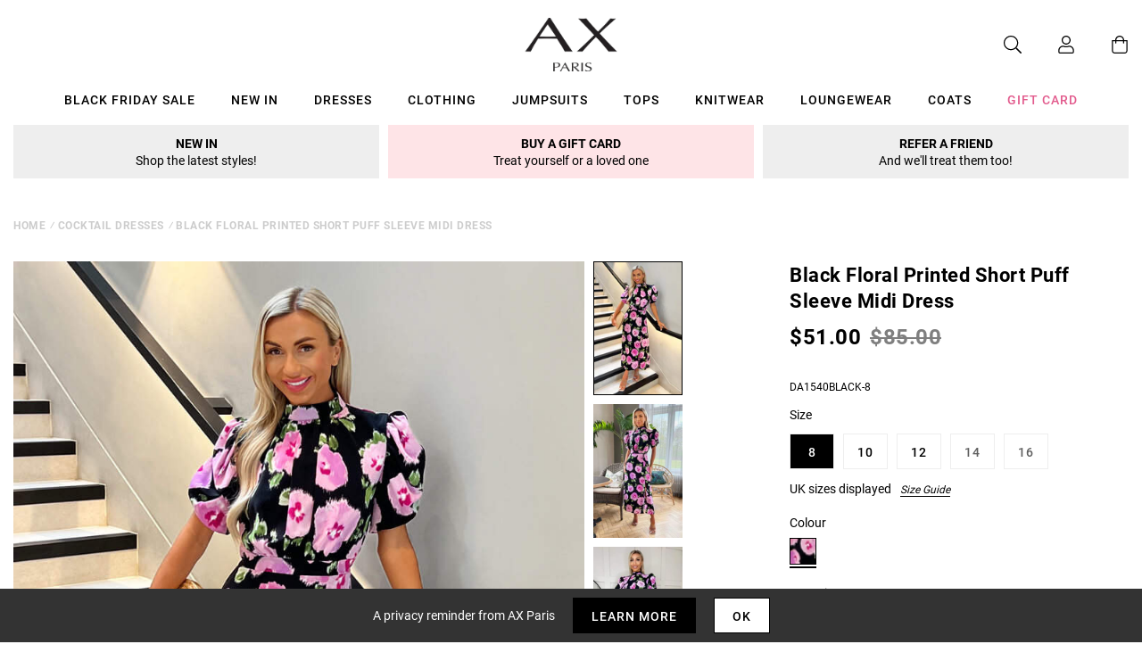

--- FILE ---
content_type: text/html; charset=utf-8
request_url: https://www.axparis.com/collections/cocktail-dresses/products/black-floral-printed-short-puff-sleeve-midi-dress
body_size: 38201
content:
<!doctype html>
<html class="no-js" lang="en">
<head>
  
    <script type="text/javascript">
      (function (f,i,n,d,o,l,O,g,I,c){var V=[];var m=f.createElement("style");if(d){V.push(d)}if(c&&I.location.hash.indexOf("#search:")===0){V.push(c)}if(V.length>0){var Z=V.join(",");m.textContent=Z+"{opacity: 0;transition: opacity "+O+" ease-in-out;}."+o+" {opacity: 1 !important;}";I.flRevealContainers=function(){var a=f.querySelectorAll(Z);for(var T=0;T<a.length;T++){a[T].classList.add(o)}};setTimeout(I.flRevealContainers,l)}var W=g+"/config/"+i+"/main.js?usergrouphash="+n;var p=f.createElement("script");p.type="text/javascript";p.async=true;p.src=g+"/config/loader.min.js";var q=f.getElementsByTagName("script")[0];p.setAttribute("data-fl-main",W);q.parentNode.insertBefore(p,q);q.parentNode.insertBefore(m,p)})(document,'B7652899E66B877ECCB40FD1929586A4','','.fl-navigation-result','fl-reveal',3000,'.3s','//cdn.findologic.com',window,'.fl-result');
    </script>  


    <meta charset="utf-8" />
    <meta http-equiv="X-UA-Compatible" content="IE=edge" />
    <meta name="viewport" content="width=device-width, initial-scale=1, shrink-to-fit=no" />
    <meta name="p:domain_verify" content="123404ecc718af84bd373535705fe88"/> 
 <meta name="facebook-domain-verification" content="7jrii62f4vizrmqfkqa57c3gsfzbx2" /> 
  <meta name="tapcart-banner:appIcon" content="https://storage.googleapis.com/tapcart-150607.appspot.com/6cd0d120d5009ee72fb88b86277558c8_APPICONjpg.jpeg">
    <link rel="canonical" href="https://www.axparis.com/products/black-floral-printed-short-puff-sleeve-midi-dress" />
    

<title>Black Floral Printed Short Puff Sleeve Midi Dress &ndash; AX Paris</title>
<meta name="description" content="This Black Floral Printed Short Puff Sleeve Midi Dress is the perfect statement piece. With a eye catch print, puff sleeves and a slit in the skirt its the perfect occasion piece. Team with with a clutch and strappy heels for all your summer events. Model wears: UK 8/ EU 36/ US 4 Model&#39;s height: 165cm/ 5&#39;5&quot; Approx leng">

<link rel="apple-touch-icon" sizes="57x57" href="//www.axparis.com/cdn/shop/files/favicon_57x.jpg?v=1613769428" />
<link rel="apple-touch-icon" sizes="60x60" href="//www.axparis.com/cdn/shop/files/favicon_60x.jpg?v=1613769428" />
<link rel="apple-touch-icon" sizes="72x72" href="//www.axparis.com/cdn/shop/files/favicon_73x.jpg?v=1613769428" />
<link rel="apple-touch-icon" sizes="76x76" href="//www.axparis.com/cdn/shop/files/favicon_76x.jpg?v=1613769428" />
<link rel="apple-touch-icon" sizes="114x114" href="//www.axparis.com/cdn/shop/files/favicon_114x.jpg?v=1613769428" />
<link rel="apple-touch-icon" sizes="120x120" href="//www.axparis.com/cdn/shop/files/favicon_120x.jpg?v=1613769428" />
<link rel="apple-touch-icon" sizes="144x144" href="//www.axparis.com/cdn/shop/files/favicon_144x.jpg?v=1613769428" />
<link rel="apple-touch-icon" sizes="152x152" href="//www.axparis.com/cdn/shop/files/favicon_152x.jpg?v=1613769428" />
<link rel="apple-touch-icon" sizes="180x180" href="//www.axparis.com/cdn/shop/files/favicon_180x.jpg?v=1613769428" />
<link rel="icon" type="image/png" sizes="192x192"  href="//www.axparis.com/cdn/shop/files/favicon_192x.jpg?v=1613769428" />
<link rel="icon" type="image/png" sizes="32x32" href="//www.axparis.com/cdn/shop/files/favicon_32x.jpg?v=1613769428" />
<link rel="icon" type="image/png" sizes="96x96" href="//www.axparis.com/cdn/shop/files/favicon_96x.jpg?v=1613769428" />
<link rel="icon" type="image/png" sizes="16x16" href="//www.axparis.com/cdn/shop/files/favicon_16x.jpg?v=1613769428" />
<meta name="msapplication-TileColor" content="#ffffff" />
<meta name="msapplication-TileImage" content="//www.axparis.com/cdn/shop/files/favicon_144x.jpg?v=1613769428" />
<meta name="theme-color" content="#ffffff" /><link href="//www.axparis.com/cdn/shop/t/41/assets/theme.css?v=7563239780659545071675783553" rel="stylesheet" type="text/css" media="all" /><script type="text/javascript">
        document.documentElement.className = document.documentElement.className.replace('no-js', 'js');

        var theme = {
            strings: {
                addToCart: "Add to Bag",
                soldOut: "Sold Out",
                unavailable: "Unavailable"
            },
            moneyFormat: "£{{amount}}"
        };</script>


<meta property="geo.placename" content="AX Paris" /><meta property="geo.region" content="en_GB" /><meta property="geo.position" content="53.495366,-2.2545234" />
    <meta property="ICBM" content="53.495366,-2.2545234" />
<meta property="og:type" content="product" />
    <meta property="og:title" content="Black Floral Printed Short Puff Sleeve Midi Dress" /><meta property="og:image" content="http://www.axparis.com/cdn/shop/files/1682006349_Black-Floral-Printed-Short-Puff-Sleeve-Midi-Dress-11_41f7d24b-5274-42b4-a0d0-3a4b3f395358_grande.jpg?v=1737896352" />
        <meta property="og:image:secure_url" content="https://www.axparis.com/cdn/shop/files/1682006349_Black-Floral-Printed-Short-Puff-Sleeve-Midi-Dress-11_41f7d24b-5274-42b4-a0d0-3a4b3f395358_grande.jpg?v=1737896352" />
        <meta property="og:image:width" content="" />
        <meta property="og:image:height" content="" /><meta property="og:image" content="http://www.axparis.com/cdn/shop/files/1688382021_Black-Floral-Printed-Short-Puff-Sleeve-Midi-Dress-14_0080976f-8d6c-434b-90ea-7c7472c9dd4d_grande.jpg?v=1737896352" />
        <meta property="og:image:secure_url" content="https://www.axparis.com/cdn/shop/files/1688382021_Black-Floral-Printed-Short-Puff-Sleeve-Midi-Dress-14_0080976f-8d6c-434b-90ea-7c7472c9dd4d_grande.jpg?v=1737896352" />
        <meta property="og:image:width" content="" />
        <meta property="og:image:height" content="" /><meta property="og:image" content="http://www.axparis.com/cdn/shop/files/1688381998_Black-Floral-Printed-Short-Puff-Sleeve-Midi-Dress-15_5f171a92-d00f-43b7-b8cf-6d8770868439_grande.jpg?v=1737896352" />
        <meta property="og:image:secure_url" content="https://www.axparis.com/cdn/shop/files/1688381998_Black-Floral-Printed-Short-Puff-Sleeve-Midi-Dress-15_5f171a92-d00f-43b7-b8cf-6d8770868439_grande.jpg?v=1737896352" />
        <meta property="og:image:width" content="" />
        <meta property="og:image:height" content="" /><meta property="og:description" content="This Black Floral Printed Short Puff Sleeve Midi Dress is the perfect statement piece. With a eye catch print, puff sleeves and a slit in the skirt its the perfect occasion piece. Team with with a clutch and strappy heels for all your summer events.  Model wears: UK 8/ EU 36/ US 4 Model's height: 165cm/ 5'5" Approx length from centre back to hem:  Fabric composition: 100% Polyester Colour: BLACK
*print position may vary* " />
    <meta property="og:price:amount" content="29.99" />
    <meta property="og:price:currency" content="GBP" /><meta property="og:url" content="https://www.axparis.com/products/black-floral-printed-short-puff-sleeve-midi-dress" />
<meta property="og:site_name" content="AX Paris" /><meta property="og:locale" content="53.495366,-2.2545234" />
<meta name="twitter:card" content="summary" /><meta name="twitter:title" content="Black Floral Printed Short Puff Sleeve Midi Dress" />
    <meta name="twitter:description" content="This Black Floral Printed Short Puff Sleeve Midi Dress is the perfect statement piece. With a eye catch print, puff sleeves and a slit in the skirt its the perfect occasion piece. Team with with a clu" />
    <meta name="twitter:image" content="https://www.axparis.com/cdn/shop/files/1688381998_Black-Floral-Printed-Short-Puff-Sleeve-Midi-Dress-15_5f171a92-d00f-43b7-b8cf-6d8770868439_grande.jpg?v=1737896352" />
    <meta name="twitter:image:width" content="" />
    <meta name="twitter:image:height" content="" />



  <script type="application/ld+json">{"@context": "http://schema.org","@type": "BreadcrumbList","itemListElement":[{"@type": "ListItem","position": 1,"item":{"@id": "https://www.axparis.com/collections/cocktail-dresses","name": "Cocktail Dresses"}},{"@type": "ListItem","position": 2,"item":{"@id": "https://www.axparis.com/products/black-floral-printed-short-puff-sleeve-midi-dress","name": "Black Floral Printed Short Puff Sleeve Midi Dress"}}]}</script>



  <script type="application/ld+json">{"@context":"http://schema.org/","@type":"Product","name":"Black Floral Printed Short Puff Sleeve Midi Dress","image":"https://www.axparis.com/cdn/shop/files/1688381998_Black-Floral-Printed-Short-Puff-Sleeve-Midi-Dress-15_5f171a92-d00f-43b7-b8cf-6d8770868439_small.jpg?v=1737896352","description":"This Black Floral Printed Short Puff Sleeve Midi Dress is the perfect statement piece. With a eye catch print, puff sleeves and a slit in the skirt its the perfect occasion piece. Team with with a clutch and strappy heels...","brand": {"@type":"Thing","name":"AX Paris"},"mpn":"DA1540BLACK-8","sku":"DA1540BLACK-8","offers": {"@type":"Offer","priceCurrency":"GBP","price":"29.99","itemCondition": "http://schema.org/NewCondition","availability":"http://schema.org/InStock","url": "https://www.axparis.com/product/black-floral-printed-short-puff-sleeve-midi-dress","seller": {"@type": "Organization","name":"AX Paris"},"priceValidUntil":"2026-01-01T15:25:18+0000"}}</script>




    





<!-- Simple PreOrder Code for Product & cart -->
        <style id="simple_preorder_style"></style>
<script>
    // Bootstrap for Simple Preorder app
    var SimplePreorderBootstrap = {
        "page": "product",
        "product": {
            "id": 6838312599642,
            "title": "Black Floral Printed Short Puff Sleeve Midi Dress",
            "variants": [
                
                    {
                        "id": 40214861480026,
                        "inventory_quantity": '5',
                        "inventory_management": 'shopify',
                        "inventory_policy": 'deny'
                    },
                
                    {
                        "id": 40214861512794,
                        "inventory_quantity": '7',
                        "inventory_management": 'shopify',
                        "inventory_policy": 'deny'
                    },
                
                    {
                        "id": 40214861545562,
                        "inventory_quantity": '5',
                        "inventory_management": 'shopify',
                        "inventory_policy": 'deny'
                    },
                
                    {
                        "id": 40214861578330,
                        "inventory_quantity": '0',
                        "inventory_management": 'shopify',
                        "inventory_policy": 'deny'
                    },
                
                    {
                        "id": 40214861611098,
                        "inventory_quantity": '0',
                        "inventory_management": 'shopify',
                        "inventory_policy": 'deny'
                    },
                
            ]
        },
        "cart": {
            "items": [
                
            ]
        }
    };
</script>
<script src="//www.axparis.com/cdn/shop/t/41/assets/simple-preorder-data.js?v=164806424299523389661675783553"  defer="defer"></script>
<script src="https://preorder.kad.systems/scripts/axparisdevelopment.myshopify.com.js"  defer="defer"></script>
<script src="//www.axparis.com/cdn/shop/t/41/assets/simple-preorder.js?v=159111328192186536381675783553"  defer="defer"></script>
<script type="text/javascript" src="//ajax.googleapis.com/ajax/libs/jquery/2.2.3/jquery.min.js"></script><!-- TrustBox script --> <script type="text/javascript" src="//widget.trustpilot.com/bootstrap/v5/tp.widget.bootstrap.min.js" defer></script> <!-- End TrustBox script -->
<script>window.performance && window.performance.mark && window.performance.mark('shopify.content_for_header.start');</script><meta id="shopify-digital-wallet" name="shopify-digital-wallet" content="/26558424/digital_wallets/dialog">
<meta name="shopify-checkout-api-token" content="ef7abcb0832c99f5c88bf8d57abf8cbe">
<meta id="in-context-paypal-metadata" data-shop-id="26558424" data-venmo-supported="false" data-environment="production" data-locale="en_US" data-paypal-v4="true" data-currency="GBP">
<link rel="alternate" type="application/json+oembed" href="https://www.axparis.com/products/black-floral-printed-short-puff-sleeve-midi-dress.oembed">
<script async="async" src="/checkouts/internal/preloads.js?locale=en-GB"></script>
<link rel="preconnect" href="https://shop.app" crossorigin="anonymous">
<script async="async" src="https://shop.app/checkouts/internal/preloads.js?locale=en-GB&shop_id=26558424" crossorigin="anonymous"></script>
<script id="apple-pay-shop-capabilities" type="application/json">{"shopId":26558424,"countryCode":"GB","currencyCode":"GBP","merchantCapabilities":["supports3DS"],"merchantId":"gid:\/\/shopify\/Shop\/26558424","merchantName":"AX Paris","requiredBillingContactFields":["postalAddress","email"],"requiredShippingContactFields":["postalAddress","email"],"shippingType":"shipping","supportedNetworks":["visa","maestro","masterCard","amex","discover","elo"],"total":{"type":"pending","label":"AX Paris","amount":"1.00"},"shopifyPaymentsEnabled":true,"supportsSubscriptions":true}</script>
<script id="shopify-features" type="application/json">{"accessToken":"ef7abcb0832c99f5c88bf8d57abf8cbe","betas":["rich-media-storefront-analytics"],"domain":"www.axparis.com","predictiveSearch":true,"shopId":26558424,"locale":"en"}</script>
<script>var Shopify = Shopify || {};
Shopify.shop = "axparisdevelopment.myshopify.com";
Shopify.locale = "en";
Shopify.currency = {"active":"GBP","rate":"1.0"};
Shopify.country = "GB";
Shopify.theme = {"name":"#02 - Live [Clearpay edit 7\/2]","id":124071706714,"schema_name":"AX Paris","schema_version":"1.0.0","theme_store_id":null,"role":"main"};
Shopify.theme.handle = "null";
Shopify.theme.style = {"id":null,"handle":null};
Shopify.cdnHost = "www.axparis.com/cdn";
Shopify.routes = Shopify.routes || {};
Shopify.routes.root = "/";</script>
<script type="module">!function(o){(o.Shopify=o.Shopify||{}).modules=!0}(window);</script>
<script>!function(o){function n(){var o=[];function n(){o.push(Array.prototype.slice.apply(arguments))}return n.q=o,n}var t=o.Shopify=o.Shopify||{};t.loadFeatures=n(),t.autoloadFeatures=n()}(window);</script>
<script>
  window.ShopifyPay = window.ShopifyPay || {};
  window.ShopifyPay.apiHost = "shop.app\/pay";
  window.ShopifyPay.redirectState = null;
</script>
<script id="shop-js-analytics" type="application/json">{"pageType":"product"}</script>
<script defer="defer" async type="module" src="//www.axparis.com/cdn/shopifycloud/shop-js/modules/v2/client.init-shop-cart-sync_D0dqhulL.en.esm.js"></script>
<script defer="defer" async type="module" src="//www.axparis.com/cdn/shopifycloud/shop-js/modules/v2/chunk.common_CpVO7qML.esm.js"></script>
<script type="module">
  await import("//www.axparis.com/cdn/shopifycloud/shop-js/modules/v2/client.init-shop-cart-sync_D0dqhulL.en.esm.js");
await import("//www.axparis.com/cdn/shopifycloud/shop-js/modules/v2/chunk.common_CpVO7qML.esm.js");

  window.Shopify.SignInWithShop?.initShopCartSync?.({"fedCMEnabled":true,"windoidEnabled":true});

</script>
<script>
  window.Shopify = window.Shopify || {};
  if (!window.Shopify.featureAssets) window.Shopify.featureAssets = {};
  window.Shopify.featureAssets['shop-js'] = {"shop-cart-sync":["modules/v2/client.shop-cart-sync_D9bwt38V.en.esm.js","modules/v2/chunk.common_CpVO7qML.esm.js"],"init-fed-cm":["modules/v2/client.init-fed-cm_BJ8NPuHe.en.esm.js","modules/v2/chunk.common_CpVO7qML.esm.js"],"init-shop-email-lookup-coordinator":["modules/v2/client.init-shop-email-lookup-coordinator_pVrP2-kG.en.esm.js","modules/v2/chunk.common_CpVO7qML.esm.js"],"shop-cash-offers":["modules/v2/client.shop-cash-offers_CNh7FWN-.en.esm.js","modules/v2/chunk.common_CpVO7qML.esm.js","modules/v2/chunk.modal_DKF6x0Jh.esm.js"],"init-shop-cart-sync":["modules/v2/client.init-shop-cart-sync_D0dqhulL.en.esm.js","modules/v2/chunk.common_CpVO7qML.esm.js"],"init-windoid":["modules/v2/client.init-windoid_DaoAelzT.en.esm.js","modules/v2/chunk.common_CpVO7qML.esm.js"],"shop-toast-manager":["modules/v2/client.shop-toast-manager_1DND8Tac.en.esm.js","modules/v2/chunk.common_CpVO7qML.esm.js"],"pay-button":["modules/v2/client.pay-button_CFeQi1r6.en.esm.js","modules/v2/chunk.common_CpVO7qML.esm.js"],"shop-button":["modules/v2/client.shop-button_Ca94MDdQ.en.esm.js","modules/v2/chunk.common_CpVO7qML.esm.js"],"shop-login-button":["modules/v2/client.shop-login-button_DPYNfp1Z.en.esm.js","modules/v2/chunk.common_CpVO7qML.esm.js","modules/v2/chunk.modal_DKF6x0Jh.esm.js"],"avatar":["modules/v2/client.avatar_BTnouDA3.en.esm.js"],"shop-follow-button":["modules/v2/client.shop-follow-button_BMKh4nJE.en.esm.js","modules/v2/chunk.common_CpVO7qML.esm.js","modules/v2/chunk.modal_DKF6x0Jh.esm.js"],"init-customer-accounts-sign-up":["modules/v2/client.init-customer-accounts-sign-up_CJXi5kRN.en.esm.js","modules/v2/client.shop-login-button_DPYNfp1Z.en.esm.js","modules/v2/chunk.common_CpVO7qML.esm.js","modules/v2/chunk.modal_DKF6x0Jh.esm.js"],"init-shop-for-new-customer-accounts":["modules/v2/client.init-shop-for-new-customer-accounts_BoBxkgWu.en.esm.js","modules/v2/client.shop-login-button_DPYNfp1Z.en.esm.js","modules/v2/chunk.common_CpVO7qML.esm.js","modules/v2/chunk.modal_DKF6x0Jh.esm.js"],"init-customer-accounts":["modules/v2/client.init-customer-accounts_DCuDTzpR.en.esm.js","modules/v2/client.shop-login-button_DPYNfp1Z.en.esm.js","modules/v2/chunk.common_CpVO7qML.esm.js","modules/v2/chunk.modal_DKF6x0Jh.esm.js"],"checkout-modal":["modules/v2/client.checkout-modal_U_3e4VxF.en.esm.js","modules/v2/chunk.common_CpVO7qML.esm.js","modules/v2/chunk.modal_DKF6x0Jh.esm.js"],"lead-capture":["modules/v2/client.lead-capture_DEgn0Z8u.en.esm.js","modules/v2/chunk.common_CpVO7qML.esm.js","modules/v2/chunk.modal_DKF6x0Jh.esm.js"],"shop-login":["modules/v2/client.shop-login_CoM5QKZ_.en.esm.js","modules/v2/chunk.common_CpVO7qML.esm.js","modules/v2/chunk.modal_DKF6x0Jh.esm.js"],"payment-terms":["modules/v2/client.payment-terms_BmrqWn8r.en.esm.js","modules/v2/chunk.common_CpVO7qML.esm.js","modules/v2/chunk.modal_DKF6x0Jh.esm.js"]};
</script>
<script>(function() {
  var isLoaded = false;
  function asyncLoad() {
    if (isLoaded) return;
    isLoaded = true;
    var urls = ["https:\/\/d3myyafggcycom.cloudfront.net\/rt-assets\/appjs\/1560436769748526667.e460654f-8de3-11e9-b931-0228708bd058.live.js?shop=axparisdevelopment.myshopify.com","https:\/\/ecommplugins-trustboxsettings.trustpilot.com\/axparisdevelopment.myshopify.com.js?settings=1568983185644\u0026shop=axparisdevelopment.myshopify.com","https:\/\/ecommplugins-scripts.trustpilot.com\/v2.1\/js\/header.js?settings=eyJrZXkiOiJ1d2REMVFTTENuTVEzbWQxIn0=\u0026shop=axparisdevelopment.myshopify.com","https:\/\/d3myyafggcycom.cloudfront.net\/rt-assets\/appjs\/1591870786107272614.e460654f-8de3-11e9-b931-0228708bd058.live.preview.js?shop=axparisdevelopment.myshopify.com","https:\/\/static.klaviyo.com\/onsite\/js\/klaviyo.js?company_id=Xfwr3T\u0026shop=axparisdevelopment.myshopify.com","https:\/\/static.klaviyo.com\/onsite\/js\/klaviyo.js?company_id=Xfwr3T\u0026shop=axparisdevelopment.myshopify.com","\/\/cdn.shopify.com\/proxy\/d6dee1c416076c57b9502983635b6c13abc99cd369e0b46319c8cb5af2a506ac\/forms-akamai.smsbump.com\/421055\/form_66033.js?ver=1756303828\u0026shop=axparisdevelopment.myshopify.com\u0026sp-cache-control=cHVibGljLCBtYXgtYWdlPTkwMA","\/\/cdn.shopify.com\/s\/files\/1\/0875\/2064\/files\/easyslide.js?shop=axparisdevelopment.myshopify.com","https:\/\/store.xecurify.com\/moas\/rest\/shopify\/check?shop=axparisdevelopment.myshopify.com","https:\/\/ajax.googleapis.com\/ajax\/libs\/jquery\/3.5.1\/jquery.min.js?shop=axparisdevelopment.myshopify.com","https:\/\/s3.eu-west-1.amazonaws.com\/production-klarna-il-shopify-osm\/a6c5e37d3b587ca7438f15aa90b429b47085a035\/axparisdevelopment.myshopify.com-1708598619945.js?shop=axparisdevelopment.myshopify.com","https:\/\/assets.tapcart.com\/__tc-ck-loader\/index.js?appId=l0KfKOhe0z\u0026environment=production\u0026shop=axparisdevelopment.myshopify.com","\/\/searchanise-ef84.kxcdn.com\/widgets\/shopify\/init.js?a=9X7P4W3y2d\u0026shop=axparisdevelopment.myshopify.com","\/\/app.backinstock.org\/widget\/11964_1746004467.js?category=bis\u0026v=6\u0026shop=axparisdevelopment.myshopify.com","https:\/\/d18eg7dreypte5.cloudfront.net\/browse-abandonment\/smsbump_timer.js?shop=axparisdevelopment.myshopify.com","https:\/\/thunder.spicegems.org\/0\/js\/scripttags\/axparisdevelopment\/country_redirect_b032ad7a1739b1537cfb6accb15495ae.min.js?v=51\u0026shop=axparisdevelopment.myshopify.com"];
    for (var i = 0; i < urls.length; i++) {
      var s = document.createElement('script');
      s.type = 'text/javascript';
      s.async = true;
      s.src = urls[i];
      var x = document.getElementsByTagName('script')[0];
      x.parentNode.insertBefore(s, x);
    }
  };
  if(window.attachEvent) {
    window.attachEvent('onload', asyncLoad);
  } else {
    window.addEventListener('load', asyncLoad, false);
  }
})();</script>
<script id="__st">var __st={"a":26558424,"offset":0,"reqid":"0034d700-49b3-4d74-9b68-10c07269c16a-1764689118","pageurl":"www.axparis.com\/collections\/cocktail-dresses\/products\/black-floral-printed-short-puff-sleeve-midi-dress","u":"505bd4140da7","p":"product","rtyp":"product","rid":6838312599642};</script>
<script>window.ShopifyPaypalV4VisibilityTracking = true;</script>
<script id="captcha-bootstrap">!function(){'use strict';const t='contact',e='account',n='new_comment',o=[[t,t],['blogs',n],['comments',n],[t,'customer']],c=[[e,'customer_login'],[e,'guest_login'],[e,'recover_customer_password'],[e,'create_customer']],r=t=>t.map((([t,e])=>`form[action*='/${t}']:not([data-nocaptcha='true']) input[name='form_type'][value='${e}']`)).join(','),a=t=>()=>t?[...document.querySelectorAll(t)].map((t=>t.form)):[];function s(){const t=[...o],e=r(t);return a(e)}const i='password',u='form_key',d=['recaptcha-v3-token','g-recaptcha-response','h-captcha-response',i],f=()=>{try{return window.sessionStorage}catch{return}},m='__shopify_v',_=t=>t.elements[u];function p(t,e,n=!1){try{const o=window.sessionStorage,c=JSON.parse(o.getItem(e)),{data:r}=function(t){const{data:e,action:n}=t;return t[m]||n?{data:e,action:n}:{data:t,action:n}}(c);for(const[e,n]of Object.entries(r))t.elements[e]&&(t.elements[e].value=n);n&&o.removeItem(e)}catch(o){console.error('form repopulation failed',{error:o})}}const l='form_type',E='cptcha';function T(t){t.dataset[E]=!0}const w=window,h=w.document,L='Shopify',v='ce_forms',y='captcha';let A=!1;((t,e)=>{const n=(g='f06e6c50-85a8-45c8-87d0-21a2b65856fe',I='https://cdn.shopify.com/shopifycloud/storefront-forms-hcaptcha/ce_storefront_forms_captcha_hcaptcha.v1.5.2.iife.js',D={infoText:'Protected by hCaptcha',privacyText:'Privacy',termsText:'Terms'},(t,e,n)=>{const o=w[L][v],c=o.bindForm;if(c)return c(t,g,e,D).then(n);var r;o.q.push([[t,g,e,D],n]),r=I,A||(h.body.append(Object.assign(h.createElement('script'),{id:'captcha-provider',async:!0,src:r})),A=!0)});var g,I,D;w[L]=w[L]||{},w[L][v]=w[L][v]||{},w[L][v].q=[],w[L][y]=w[L][y]||{},w[L][y].protect=function(t,e){n(t,void 0,e),T(t)},Object.freeze(w[L][y]),function(t,e,n,w,h,L){const[v,y,A,g]=function(t,e,n){const i=e?o:[],u=t?c:[],d=[...i,...u],f=r(d),m=r(i),_=r(d.filter((([t,e])=>n.includes(e))));return[a(f),a(m),a(_),s()]}(w,h,L),I=t=>{const e=t.target;return e instanceof HTMLFormElement?e:e&&e.form},D=t=>v().includes(t);t.addEventListener('submit',(t=>{const e=I(t);if(!e)return;const n=D(e)&&!e.dataset.hcaptchaBound&&!e.dataset.recaptchaBound,o=_(e),c=g().includes(e)&&(!o||!o.value);(n||c)&&t.preventDefault(),c&&!n&&(function(t){try{if(!f())return;!function(t){const e=f();if(!e)return;const n=_(t);if(!n)return;const o=n.value;o&&e.removeItem(o)}(t);const e=Array.from(Array(32),(()=>Math.random().toString(36)[2])).join('');!function(t,e){_(t)||t.append(Object.assign(document.createElement('input'),{type:'hidden',name:u})),t.elements[u].value=e}(t,e),function(t,e){const n=f();if(!n)return;const o=[...t.querySelectorAll(`input[type='${i}']`)].map((({name:t})=>t)),c=[...d,...o],r={};for(const[a,s]of new FormData(t).entries())c.includes(a)||(r[a]=s);n.setItem(e,JSON.stringify({[m]:1,action:t.action,data:r}))}(t,e)}catch(e){console.error('failed to persist form',e)}}(e),e.submit())}));const S=(t,e)=>{t&&!t.dataset[E]&&(n(t,e.some((e=>e===t))),T(t))};for(const o of['focusin','change'])t.addEventListener(o,(t=>{const e=I(t);D(e)&&S(e,y())}));const B=e.get('form_key'),M=e.get(l),P=B&&M;t.addEventListener('DOMContentLoaded',(()=>{const t=y();if(P)for(const e of t)e.elements[l].value===M&&p(e,B);[...new Set([...A(),...v().filter((t=>'true'===t.dataset.shopifyCaptcha))])].forEach((e=>S(e,t)))}))}(h,new URLSearchParams(w.location.search),n,t,e,['guest_login'])})(!0,!1)}();</script>
<script integrity="sha256-52AcMU7V7pcBOXWImdc/TAGTFKeNjmkeM1Pvks/DTgc=" data-source-attribution="shopify.loadfeatures" defer="defer" src="//www.axparis.com/cdn/shopifycloud/storefront/assets/storefront/load_feature-81c60534.js" crossorigin="anonymous"></script>
<script crossorigin="anonymous" defer="defer" src="//www.axparis.com/cdn/shopifycloud/storefront/assets/shopify_pay/storefront-65b4c6d7.js?v=20250812"></script>
<script data-source-attribution="shopify.dynamic_checkout.dynamic.init">var Shopify=Shopify||{};Shopify.PaymentButton=Shopify.PaymentButton||{isStorefrontPortableWallets:!0,init:function(){window.Shopify.PaymentButton.init=function(){};var t=document.createElement("script");t.src="https://www.axparis.com/cdn/shopifycloud/portable-wallets/latest/portable-wallets.en.js",t.type="module",document.head.appendChild(t)}};
</script>
<script data-source-attribution="shopify.dynamic_checkout.buyer_consent">
  function portableWalletsHideBuyerConsent(e){var t=document.getElementById("shopify-buyer-consent"),n=document.getElementById("shopify-subscription-policy-button");t&&n&&(t.classList.add("hidden"),t.setAttribute("aria-hidden","true"),n.removeEventListener("click",e))}function portableWalletsShowBuyerConsent(e){var t=document.getElementById("shopify-buyer-consent"),n=document.getElementById("shopify-subscription-policy-button");t&&n&&(t.classList.remove("hidden"),t.removeAttribute("aria-hidden"),n.addEventListener("click",e))}window.Shopify?.PaymentButton&&(window.Shopify.PaymentButton.hideBuyerConsent=portableWalletsHideBuyerConsent,window.Shopify.PaymentButton.showBuyerConsent=portableWalletsShowBuyerConsent);
</script>
<script data-source-attribution="shopify.dynamic_checkout.cart.bootstrap">document.addEventListener("DOMContentLoaded",(function(){function t(){return document.querySelector("shopify-accelerated-checkout-cart, shopify-accelerated-checkout")}if(t())Shopify.PaymentButton.init();else{new MutationObserver((function(e,n){t()&&(Shopify.PaymentButton.init(),n.disconnect())})).observe(document.body,{childList:!0,subtree:!0})}}));
</script>
<link id="shopify-accelerated-checkout-styles" rel="stylesheet" media="screen" href="https://www.axparis.com/cdn/shopifycloud/portable-wallets/latest/accelerated-checkout-backwards-compat.css" crossorigin="anonymous">
<style id="shopify-accelerated-checkout-cart">
        #shopify-buyer-consent {
  margin-top: 1em;
  display: inline-block;
  width: 100%;
}

#shopify-buyer-consent.hidden {
  display: none;
}

#shopify-subscription-policy-button {
  background: none;
  border: none;
  padding: 0;
  text-decoration: underline;
  font-size: inherit;
  cursor: pointer;
}

#shopify-subscription-policy-button::before {
  box-shadow: none;
}

      </style>

<script>window.performance && window.performance.mark && window.performance.mark('shopify.content_for_header.end');</script><script src="https://kite.spicegems.org/0/js/scripttags/axparisdevelopment/static/country-redirect.js" type="text/javascript"></script>

  
<!-- BEGIN app block: shopify://apps/recart-sms-list-growth/blocks/loader/c3f195f0-9f15-4ebc-9a44-84989a1ee8d1 -->

<script type="text/javascript" async src="https://storefront.recart.com/loader.js?domain=www.axparis.com&account=5b1fec065a14930007b26c7d&hasGMInitParams=1&shop=axparisdevelopment.myshopify.com" data-em-disable="true"></script>
  <script type="text/javascript" async src="https://storefront.recart.com/settings/5b1fec065a14930007b26c7d/settings.js?shop=axparisdevelopment.myshopify.com" data-em-disable="true"></script>



<!-- END app block --><!-- BEGIN app block: shopify://apps/protectmyorder/blocks/protect-my-order-v3/5cb2f264-24ef-4e10-be76-6ceed73bac0f --><script>
  async function observerSelectorAll(selector, { delay = 0, ignorePattern = '', onSelected } = {}) {
    // Delay until checkout buttons are on the page
    // TODO: the best solution is to tr-do the process in every short time
    await new Promise(r => setTimeout(r, delay));
  
    // Observe body
    const targetNode = document.body;
    const elementSelector = `${selector}${ignorePattern}`;
  
    // First try to select the element on document
    const elements = document.querySelectorAll(elementSelector);
    if (elements.length) {
      onSelected(elements);
    }
  
    // Create a new instance of MutationObserver
    const observer = new MutationObserver(async (mutationsList) => {
      // Check each mutation that occurred
      for (const mutation of mutationsList) {
        // Check if a new node has been added
        if (mutation.type === 'childList') {
          // Check if the added node is a div with the specified class
          const addedNodes = Array.from(mutation.addedNodes);
  
          const node = addedNodes.find(node =>
            node instanceof HTMLElement
            && (
              node.querySelectorAll(elementSelector).length > 0
              || node.matches(elementSelector)
            )
          );
  
          if (node) {
            onSelected(
              node.matches(elementSelector) ? [node] : node.querySelectorAll(elementSelector)
            );
          }
        }
      }
    });
  
    // Configure and start the observer
    const config = { childList: true, subtree: true };
    observer.observe(targetNode, config);
  }

  // Set the value of 'text_color' in a global object
  window.MuleWidget = window.MuleWidget || {};

  window.MuleWidget.observerSelector = (selector, { ignorePattern = '', onSelected } = {}) => {
    observerSelectorAll(selector, {
      ignorePattern,
      onSelected: elements => onSelected(elements[0])
    });
  }

  console.log('--MuleWidget:Init--');
  const tempDiv = document.createElement('div');
  window.MuleWidget.enableWarningModal = false;
  window.MuleWidget.customUI = { warningModal: `<div style="display: flex; flex-direction: column; justify-content: center; align-items: center; justify-content: center;text-align: center;margin: 0px 77px 0px 77px;"> <span style="font-size: 26px; font-weight: 600;">Are you sure you don’t want to protect your order?</span> <div style="margin-top: 36px; margin-bottom: 14px"> <svg width="73" height="73" viewbox="0 0 73 73" fill="none" xmlns="http://www.w3.org/2000/svg"> <g opacity="0.4"> <path opacity="0.4" d="M40.7296 52.8021L32.365 44.4375" stroke="#F45866" stroke-width="4.5625" stroke-miterlimit="10" stroke-linecap="round" stroke-linejoin="round"></path> <path opacity="0.4" d="M40.6346 44.5312L32.27 52.8958" stroke="#F45866" stroke-width="4.5625" stroke-miterlimit="10" stroke-linecap="round" stroke-linejoin="round"></path> </g> <path opacity="0.4" d="M26.7955 6.08203L15.7847 17.1233" stroke="#F45866" stroke-width="4.5625" stroke-miterlimit="10" stroke-linecap="round" stroke-linejoin="round"></path> <path opacity="0.4" d="M46.2012 6.08203L57.212 17.1233" stroke="#F45866" stroke-width="4.5625" stroke-miterlimit="10" stroke-linecap="round" stroke-linejoin="round"></path> <path d="M6.08325 23.8802C6.08325 18.2531 9.0945 17.7969 12.8358 17.7969H60.1641C63.9053 17.7969 66.9166 18.2531 66.9166 23.8802C66.9166 30.4199 63.9053 29.9635 60.1641 29.9635H12.8358C9.0945 29.9635 6.08325 30.4199 6.08325 23.8802Z" stroke="#F45866" stroke-width="4.5625"></path> <path d="M10.6458 30.418L14.9345 56.698C15.9078 62.5988 18.2499 66.918 26.9491 66.918H45.2903C54.7499 66.918 56.1491 62.7813 57.2441 57.063L62.3541 30.418" stroke="#F45866" stroke-width="4.5625" stroke-linecap="round"></path> </svg> </div> <div style="display: grid; margin: 0px 30px; padding-bottom: 25px;"> <span style="color: #F45866; font-size: 21px; line-height: 29px; letter-spacing: 0px; font-weight: 600;"> You will be liable for loss, theft and damage </span> <span style="font-size: 17px;line-height: 29px;letter-spacing: 0px;"> We takes no responsibility for lost, stolen or damaged items if you do not purchase shipping protection </span> </div> </div>` };
  window.MuleWidget.customModal = `<div id="mule-protection-modal" class="modal" style="display: none; position: fixed; z-index: 100000000000; padding-top: 40px; left: 0; top: 0; width: 100%; height: 100%; overflow: auto; background-color: rgba(0, 0, 0, 0.4)!important;">
  <div class="modalContent" style="margin: auto; display: table; max-width: 350px; width: 90%;">
    <div style="background-color: white; box-shadow: 0px 4px 25px rgba(29, 29, 43, 0.05); display: flex; flex-direction: column; border-radius: 16px; max-height: 90vh; overflow-y: auto;">
      <div class="dialogHeader" style="padding: 24px;">
        <div style="display: flex; align-items: center; justify-content: center;">
          <svg width="30" height="28" viewbox="0 0 137 161" fill="none" xmlns="http://www.w3.org/2000/svg">
            <path d="M15.3333 145.667V69H107.333V76.6667C112.7 76.6667 117.837 77.4333 122.667 78.89V69C122.667 60.5667 115.767 53.6667 107.333 53.6667H99.6667V38.3333C99.6667 17.1733 82.4933 0 61.3333 0C40.1733 0 23 17.1733 23 38.3333V53.6667H15.3333C6.9 53.6667 0 60.5667 0 69V145.667C0 154.1 6.9 161 15.3333 161H63.3267C60.1067 156.4 57.5767 151.187 55.89 145.667H15.3333ZM38.3333 38.3333C38.3333 25.6067 48.6067 15.3333 61.3333 15.3333C74.06 15.3333 84.3333 25.6067 84.3333 38.3333V53.6667H38.3333V38.3333Z" fill="#111111"></path>
            <path d="M107.333 97.75C91.4921 97.75 78.5833 110.659 78.5833 126.5C78.5833 142.341 91.4921 155.25 107.333 155.25C123.175 155.25 136.083 142.341 136.083 126.5C136.083 110.659 123.175 97.75 107.333 97.75ZM121.076 119.887L104.775 136.189C104.372 136.591 103.826 136.821 103.251 136.821C102.676 136.821 102.13 136.591 101.727 136.189L93.5908 128.052C92.7571 127.219 92.7571 125.839 93.5908 125.005C94.4246 124.171 95.8046 124.171 96.6383 125.005L103.251 131.617L118.028 116.84C118.862 116.006 120.242 116.006 121.076 116.84C121.91 117.674 121.91 119.025 121.076 119.887Z" fill="#111111"></path>
          </svg>
          <span class="protectionTitle" style="margin-left:8px; font-family: Montserrat;font-size: 16px;font-weight: 700;color: #111111;">ProtectMyOrder</span>
        </div>
        <div style="text-align: center; margin-top: 20px;">
          <span style="font-family: Montserrat; font-size: 16px; font-weight: 700; color: #111111;">Why use ProtectMyOrder?</span>
        </div>
      </div>

      <!-- Section: Stolen Package Cover -->
      <div style="padding: 16px 24px; text-align: center;">
        <span style="font-family: Montserrat; font-size: 14px; font-weight: 400; color: #111111;"><strong>Stolen Package Cover</strong><br>
          You are guaranteed a refund or a reshipment if your package is stolen. This includes theft from your mailing room, front porch, garden, or even by the courier.</span>
      </div>

      <!-- Section: Priority Support -->
      <div style="padding: 16px 24px; text-align: center;">
        <span style="font-family: Montserrat; font-size: 14px; font-weight: 400; color: #111111;"><strong>Priority Support</strong><br>
          For any issues, you will be prioritised ahead of other customers. Your problems will be resolved as fast as humanly possible.</span>
      </div>

      <!-- Section: Premium Resolutions -->
      <div style="padding: 16px 24px 24px; text-align: center;">
        <span style="font-family: Montserrat; font-size: 14px; font-weight: 400; color: #111111;"><strong>Premium Resolutions</strong><br>
          Replacements are sent with an express courier, or you can receive a refund to your bank account within 1–3 days.</span>
      </div>

      <div class="dialogFooter" style="border-top: 1px solid #F6F6F9; border-radius: 0 0 16px 16px; padding: 12px 24px; display: flex; justify-content: flex-end; align-items: center;">
        <span onclick="document.getElementById('mule-protection-modal').style.display = 'none';" class="modalClose" style="font-family: Montserrat; font-size: 12px; font-weight: 400; cursor: pointer; color: black!important;">Close</span>
      </div>
    </div>
  </div>
</div>`;
  
  console.log('--MuleWidget:Init:Modals--');
  window.MuleWidget.widgetDescriptionText = `Protect your package from loss, damage and theft with immediate resolution.`;
  window.MuleWidget.widgetWarningMessage = ``;
  window.MuleWidget.autoOptInOnCartUpdate = `false`;
  window.MuleWidget.widgetBootDelay = 0;

  // This option is because sometimes it takes time for xhr to make the request
  // And We have to make a delay to wait until update has been done on the cart
  window.MuleWidget.widgetXHRCartUpdateDelay = 200;

  window.MuleWidget.customSelectors = [
    '.cart-notification__links',
    '.drawer__footer',
    '#checkoutButtonRenderContainer',
  ].reduce((acc, value) => (value ? [...acc, value] : acc), []);
  
  

  window.MuleWidget.checkoutButtonSelectors = [
    { selector: 'button[name="checkout"]', clone: true, delay: 0 },
    { selector: '', clone: true, delay: 0 },
    { selector: '', clone: true, delay: 0 },
    { selector: '', clone: true, delay: 0 },
    { selector: '', clone: true, delay: 0 },
    {
      selector: '',
      clone: true,
      delay: 0,
    }
    
  ].reduce((acc, value) => (value.selector ? [...acc, value] : acc), []);

  window.MuleWidget.cartSubtotalSelectors = [
    '',
    '',
    '',
  ].reduce((acc, value) => (value ? [...acc, value] : acc), []);

  console.log('--MuleWidget:Init:Selectors--');

  window.MuleWidget.enableWidgetB = false;
  window.MuleWidget.shouldKeepToggleState = true;
  window.MuleWidget.shouldKeepVariantInCart = false;
  window.MuleWidget.cartItemSelectors = [];
  window.MuleWidget.cartSelectors = [];
  window.MuleWidget.platform = 'shopify';
  window.MuleWidget.settings = {};

  window.MuleWidget.widgetCustomStyle = `#mule-widget{

margin-left: 0px!important;
margin-right: 0px!important;
margin-top: 0px!important;

padding-left: 0px!important;
padding-right: 0px!important;
padding-top: 0px!important;

}`;
  window.MuleWidget.widgetCustomScript = `window.MuleWidget.firebaseConfig = {
  apiKey: "AIzaSyCrjjiy7cHTECBJ7TpXfVFKfoqchj237mw",
  authDomain: "axparis-85301.firebaseapp.com",
  projectId: "axparis-85301",
  storageBucket: "axparis-85301.appspot.com",
  messagingSenderId: "16054411037",
  appId: "1:16054411037:web:cfde12ea87e268c1e0cbf4"
};

window.MuleWidget.cartItemSelectors = ['.t-cart-list__item'];

window.MuleWidget.settings = {
widgetType: "d",
cartButtonPosition: "bottom",
showDescription: false,
descriptionText: "Protection includes cover for lost & stolen packages",
};`;

  window.MuleWidget.firebaseConfig = {
  apiKey: "AIzaSyCrjjiy7cHTECBJ7TpXfVFKfoqchj237mw",
  authDomain: "axparis-85301.firebaseapp.com",
  projectId: "axparis-85301",
  storageBucket: "axparis-85301.appspot.com",
  messagingSenderId: "16054411037",
  appId: "1:16054411037:web:cfde12ea87e268c1e0cbf4"
};

window.MuleWidget.cartItemSelectors = ['.t-cart-list__item'];

window.MuleWidget.settings = {
widgetType: "d",
cartButtonPosition: "bottom",
showDescription: false,
descriptionText: "Protection includes cover for lost & stolen packages",
};

  console.log('--MuleWidget:Init:Scripts--');
</script>
<style>
  :root {
    --widget-max-width:  auto ;
  }
  #mule-widget{

margin-left: 0px!important;
margin-right: 0px!important;
margin-top: 0px!important;

padding-left: 0px!important;
padding-right: 0px!important;
padding-top: 0px!important;

}
</style>
<link rel="stylesheet" href="https://cdn.shopify.com/extensions/019a92b4-1e18-7e18-9e9a-76d1d2baa7e4/v1.66.9/assets/mule-widget-v3.css" media="print" onload="this.media='all'">
<noscript><link rel="stylesheet" href="https://cdn.shopify.com/extensions/019a92b4-1e18-7e18-9e9a-76d1d2baa7e4/v1.66.9/assets/mule-widget-v3.css"></noscript>


<script src="https://cdn.shopify.com/extensions/019a92b4-1e18-7e18-9e9a-76d1d2baa7e4/v1.66.9/assets/mule-widget-v3.esm.js" defer type="module"></script>



<!-- END app block --><link href="https://monorail-edge.shopifysvc.com" rel="dns-prefetch">
<script>(function(){if ("sendBeacon" in navigator && "performance" in window) {try {var session_token_from_headers = performance.getEntriesByType('navigation')[0].serverTiming.find(x => x.name == '_s').description;} catch {var session_token_from_headers = undefined;}var session_cookie_matches = document.cookie.match(/_shopify_s=([^;]*)/);var session_token_from_cookie = session_cookie_matches && session_cookie_matches.length === 2 ? session_cookie_matches[1] : "";var session_token = session_token_from_headers || session_token_from_cookie || "";function handle_abandonment_event(e) {var entries = performance.getEntries().filter(function(entry) {return /monorail-edge.shopifysvc.com/.test(entry.name);});if (!window.abandonment_tracked && entries.length === 0) {window.abandonment_tracked = true;var currentMs = Date.now();var navigation_start = performance.timing.navigationStart;var payload = {shop_id: 26558424,url: window.location.href,navigation_start,duration: currentMs - navigation_start,session_token,page_type: "product"};window.navigator.sendBeacon("https://monorail-edge.shopifysvc.com/v1/produce", JSON.stringify({schema_id: "online_store_buyer_site_abandonment/1.1",payload: payload,metadata: {event_created_at_ms: currentMs,event_sent_at_ms: currentMs}}));}}window.addEventListener('pagehide', handle_abandonment_event);}}());</script>
<script id="web-pixels-manager-setup">(function e(e,d,r,n,o){if(void 0===o&&(o={}),!Boolean(null===(a=null===(i=window.Shopify)||void 0===i?void 0:i.analytics)||void 0===a?void 0:a.replayQueue)){var i,a;window.Shopify=window.Shopify||{};var t=window.Shopify;t.analytics=t.analytics||{};var s=t.analytics;s.replayQueue=[],s.publish=function(e,d,r){return s.replayQueue.push([e,d,r]),!0};try{self.performance.mark("wpm:start")}catch(e){}var l=function(){var e={modern:/Edge?\/(1{2}[4-9]|1[2-9]\d|[2-9]\d{2}|\d{4,})\.\d+(\.\d+|)|Firefox\/(1{2}[4-9]|1[2-9]\d|[2-9]\d{2}|\d{4,})\.\d+(\.\d+|)|Chrom(ium|e)\/(9{2}|\d{3,})\.\d+(\.\d+|)|(Maci|X1{2}).+ Version\/(15\.\d+|(1[6-9]|[2-9]\d|\d{3,})\.\d+)([,.]\d+|)( \(\w+\)|)( Mobile\/\w+|) Safari\/|Chrome.+OPR\/(9{2}|\d{3,})\.\d+\.\d+|(CPU[ +]OS|iPhone[ +]OS|CPU[ +]iPhone|CPU IPhone OS|CPU iPad OS)[ +]+(15[._]\d+|(1[6-9]|[2-9]\d|\d{3,})[._]\d+)([._]\d+|)|Android:?[ /-](13[3-9]|1[4-9]\d|[2-9]\d{2}|\d{4,})(\.\d+|)(\.\d+|)|Android.+Firefox\/(13[5-9]|1[4-9]\d|[2-9]\d{2}|\d{4,})\.\d+(\.\d+|)|Android.+Chrom(ium|e)\/(13[3-9]|1[4-9]\d|[2-9]\d{2}|\d{4,})\.\d+(\.\d+|)|SamsungBrowser\/([2-9]\d|\d{3,})\.\d+/,legacy:/Edge?\/(1[6-9]|[2-9]\d|\d{3,})\.\d+(\.\d+|)|Firefox\/(5[4-9]|[6-9]\d|\d{3,})\.\d+(\.\d+|)|Chrom(ium|e)\/(5[1-9]|[6-9]\d|\d{3,})\.\d+(\.\d+|)([\d.]+$|.*Safari\/(?![\d.]+ Edge\/[\d.]+$))|(Maci|X1{2}).+ Version\/(10\.\d+|(1[1-9]|[2-9]\d|\d{3,})\.\d+)([,.]\d+|)( \(\w+\)|)( Mobile\/\w+|) Safari\/|Chrome.+OPR\/(3[89]|[4-9]\d|\d{3,})\.\d+\.\d+|(CPU[ +]OS|iPhone[ +]OS|CPU[ +]iPhone|CPU IPhone OS|CPU iPad OS)[ +]+(10[._]\d+|(1[1-9]|[2-9]\d|\d{3,})[._]\d+)([._]\d+|)|Android:?[ /-](13[3-9]|1[4-9]\d|[2-9]\d{2}|\d{4,})(\.\d+|)(\.\d+|)|Mobile Safari.+OPR\/([89]\d|\d{3,})\.\d+\.\d+|Android.+Firefox\/(13[5-9]|1[4-9]\d|[2-9]\d{2}|\d{4,})\.\d+(\.\d+|)|Android.+Chrom(ium|e)\/(13[3-9]|1[4-9]\d|[2-9]\d{2}|\d{4,})\.\d+(\.\d+|)|Android.+(UC? ?Browser|UCWEB|U3)[ /]?(15\.([5-9]|\d{2,})|(1[6-9]|[2-9]\d|\d{3,})\.\d+)\.\d+|SamsungBrowser\/(5\.\d+|([6-9]|\d{2,})\.\d+)|Android.+MQ{2}Browser\/(14(\.(9|\d{2,})|)|(1[5-9]|[2-9]\d|\d{3,})(\.\d+|))(\.\d+|)|K[Aa][Ii]OS\/(3\.\d+|([4-9]|\d{2,})\.\d+)(\.\d+|)/},d=e.modern,r=e.legacy,n=navigator.userAgent;return n.match(d)?"modern":n.match(r)?"legacy":"unknown"}(),u="modern"===l?"modern":"legacy",c=(null!=n?n:{modern:"",legacy:""})[u],f=function(e){return[e.baseUrl,"/wpm","/b",e.hashVersion,"modern"===e.buildTarget?"m":"l",".js"].join("")}({baseUrl:d,hashVersion:r,buildTarget:u}),m=function(e){var d=e.version,r=e.bundleTarget,n=e.surface,o=e.pageUrl,i=e.monorailEndpoint;return{emit:function(e){var a=e.status,t=e.errorMsg,s=(new Date).getTime(),l=JSON.stringify({metadata:{event_sent_at_ms:s},events:[{schema_id:"web_pixels_manager_load/3.1",payload:{version:d,bundle_target:r,page_url:o,status:a,surface:n,error_msg:t},metadata:{event_created_at_ms:s}}]});if(!i)return console&&console.warn&&console.warn("[Web Pixels Manager] No Monorail endpoint provided, skipping logging."),!1;try{return self.navigator.sendBeacon.bind(self.navigator)(i,l)}catch(e){}var u=new XMLHttpRequest;try{return u.open("POST",i,!0),u.setRequestHeader("Content-Type","text/plain"),u.send(l),!0}catch(e){return console&&console.warn&&console.warn("[Web Pixels Manager] Got an unhandled error while logging to Monorail."),!1}}}}({version:r,bundleTarget:l,surface:e.surface,pageUrl:self.location.href,monorailEndpoint:e.monorailEndpoint});try{o.browserTarget=l,function(e){var d=e.src,r=e.async,n=void 0===r||r,o=e.onload,i=e.onerror,a=e.sri,t=e.scriptDataAttributes,s=void 0===t?{}:t,l=document.createElement("script"),u=document.querySelector("head"),c=document.querySelector("body");if(l.async=n,l.src=d,a&&(l.integrity=a,l.crossOrigin="anonymous"),s)for(var f in s)if(Object.prototype.hasOwnProperty.call(s,f))try{l.dataset[f]=s[f]}catch(e){}if(o&&l.addEventListener("load",o),i&&l.addEventListener("error",i),u)u.appendChild(l);else{if(!c)throw new Error("Did not find a head or body element to append the script");c.appendChild(l)}}({src:f,async:!0,onload:function(){if(!function(){var e,d;return Boolean(null===(d=null===(e=window.Shopify)||void 0===e?void 0:e.analytics)||void 0===d?void 0:d.initialized)}()){var d=window.webPixelsManager.init(e)||void 0;if(d){var r=window.Shopify.analytics;r.replayQueue.forEach((function(e){var r=e[0],n=e[1],o=e[2];d.publishCustomEvent(r,n,o)})),r.replayQueue=[],r.publish=d.publishCustomEvent,r.visitor=d.visitor,r.initialized=!0}}},onerror:function(){return m.emit({status:"failed",errorMsg:"".concat(f," has failed to load")})},sri:function(e){var d=/^sha384-[A-Za-z0-9+/=]+$/;return"string"==typeof e&&d.test(e)}(c)?c:"",scriptDataAttributes:o}),m.emit({status:"loading"})}catch(e){m.emit({status:"failed",errorMsg:(null==e?void 0:e.message)||"Unknown error"})}}})({shopId: 26558424,storefrontBaseUrl: "https://www.axparis.com",extensionsBaseUrl: "https://extensions.shopifycdn.com/cdn/shopifycloud/web-pixels-manager",monorailEndpoint: "https://monorail-edge.shopifysvc.com/unstable/produce_batch",surface: "storefront-renderer",enabledBetaFlags: ["2dca8a86"],webPixelsConfigList: [{"id":"841351258","configuration":"{\"store\":\"axparisdevelopment.myshopify.com\"}","eventPayloadVersion":"v1","runtimeContext":"STRICT","scriptVersion":"8450b52b59e80bfb2255f1e069ee1acd","type":"APP","apiClientId":740217,"privacyPurposes":["ANALYTICS","MARKETING","SALE_OF_DATA"],"dataSharingAdjustments":{"protectedCustomerApprovalScopes":["read_customer_address","read_customer_email","read_customer_name","read_customer_personal_data","read_customer_phone"]}},{"id":"234487898","configuration":"{\"pixelCode\":\"C817T4VQNQSIS07TMEMG\"}","eventPayloadVersion":"v1","runtimeContext":"STRICT","scriptVersion":"22e92c2ad45662f435e4801458fb78cc","type":"APP","apiClientId":4383523,"privacyPurposes":["ANALYTICS","MARKETING","SALE_OF_DATA"],"dataSharingAdjustments":{"protectedCustomerApprovalScopes":["read_customer_address","read_customer_email","read_customer_name","read_customer_personal_data","read_customer_phone"]}},{"id":"99745882","configuration":"{\"apiKey\":\"9X7P4W3y2d\", \"host\":\"searchserverapi.com\"}","eventPayloadVersion":"v1","runtimeContext":"STRICT","scriptVersion":"5559ea45e47b67d15b30b79e7c6719da","type":"APP","apiClientId":578825,"privacyPurposes":["ANALYTICS"],"dataSharingAdjustments":{"protectedCustomerApprovalScopes":["read_customer_personal_data"]}},{"id":"97091674","configuration":"{\"pixel_id\":\"2210695855679513\",\"pixel_type\":\"facebook_pixel\",\"metaapp_system_user_token\":\"-\"}","eventPayloadVersion":"v1","runtimeContext":"OPEN","scriptVersion":"ca16bc87fe92b6042fbaa3acc2fbdaa6","type":"APP","apiClientId":2329312,"privacyPurposes":["ANALYTICS","MARKETING","SALE_OF_DATA"],"dataSharingAdjustments":{"protectedCustomerApprovalScopes":["read_customer_address","read_customer_email","read_customer_name","read_customer_personal_data","read_customer_phone"]}},{"id":"34209882","configuration":"{\"tagID\":\"2614322789442\"}","eventPayloadVersion":"v1","runtimeContext":"STRICT","scriptVersion":"18031546ee651571ed29edbe71a3550b","type":"APP","apiClientId":3009811,"privacyPurposes":["ANALYTICS","MARKETING","SALE_OF_DATA"],"dataSharingAdjustments":{"protectedCustomerApprovalScopes":["read_customer_address","read_customer_email","read_customer_name","read_customer_personal_data","read_customer_phone"]}},{"id":"5308506","eventPayloadVersion":"1","runtimeContext":"LAX","scriptVersion":"35","type":"CUSTOM","privacyPurposes":["ANALYTICS","MARKETING","SALE_OF_DATA"],"name":"sub2tech"},{"id":"5472346","eventPayloadVersion":"1","runtimeContext":"LAX","scriptVersion":"8","type":"CUSTOM","privacyPurposes":["ANALYTICS","MARKETING","SALE_OF_DATA"],"name":"Webgains"},{"id":"39387226","eventPayloadVersion":"1","runtimeContext":"LAX","scriptVersion":"17","type":"CUSTOM","privacyPurposes":["ANALYTICS","MARKETING","SALE_OF_DATA"],"name":"Byatlas pixels"},{"id":"56950874","eventPayloadVersion":"v1","runtimeContext":"LAX","scriptVersion":"1","type":"CUSTOM","privacyPurposes":["ANALYTICS"],"name":"Google Analytics tag (migrated)"},{"id":"shopify-app-pixel","configuration":"{}","eventPayloadVersion":"v1","runtimeContext":"STRICT","scriptVersion":"0450","apiClientId":"shopify-pixel","type":"APP","privacyPurposes":["ANALYTICS","MARKETING"]},{"id":"shopify-custom-pixel","eventPayloadVersion":"v1","runtimeContext":"LAX","scriptVersion":"0450","apiClientId":"shopify-pixel","type":"CUSTOM","privacyPurposes":["ANALYTICS","MARKETING"]}],isMerchantRequest: false,initData: {"shop":{"name":"AX Paris","paymentSettings":{"currencyCode":"GBP"},"myshopifyDomain":"axparisdevelopment.myshopify.com","countryCode":"GB","storefrontUrl":"https:\/\/www.axparis.com"},"customer":null,"cart":null,"checkout":null,"productVariants":[{"price":{"amount":29.99,"currencyCode":"GBP"},"product":{"title":"Black Floral Printed Short Puff Sleeve Midi Dress","vendor":"AX Paris","id":"6838312599642","untranslatedTitle":"Black Floral Printed Short Puff Sleeve Midi Dress","url":"\/products\/black-floral-printed-short-puff-sleeve-midi-dress","type":"Garment"},"id":"40214861480026","image":{"src":"\/\/www.axparis.com\/cdn\/shop\/files\/1688381998_Black-Floral-Printed-Short-Puff-Sleeve-Midi-Dress-15_5f171a92-d00f-43b7-b8cf-6d8770868439.jpg?v=1737896352"},"sku":"DA1540BLACK-8","title":"8","untranslatedTitle":"8"},{"price":{"amount":29.99,"currencyCode":"GBP"},"product":{"title":"Black Floral Printed Short Puff Sleeve Midi Dress","vendor":"AX Paris","id":"6838312599642","untranslatedTitle":"Black Floral Printed Short Puff Sleeve Midi Dress","url":"\/products\/black-floral-printed-short-puff-sleeve-midi-dress","type":"Garment"},"id":"40214861512794","image":{"src":"\/\/www.axparis.com\/cdn\/shop\/files\/1688381998_Black-Floral-Printed-Short-Puff-Sleeve-Midi-Dress-15_5f171a92-d00f-43b7-b8cf-6d8770868439.jpg?v=1737896352"},"sku":"DA1540BLACK-10","title":"10","untranslatedTitle":"10"},{"price":{"amount":29.99,"currencyCode":"GBP"},"product":{"title":"Black Floral Printed Short Puff Sleeve Midi Dress","vendor":"AX Paris","id":"6838312599642","untranslatedTitle":"Black Floral Printed Short Puff Sleeve Midi Dress","url":"\/products\/black-floral-printed-short-puff-sleeve-midi-dress","type":"Garment"},"id":"40214861545562","image":{"src":"\/\/www.axparis.com\/cdn\/shop\/files\/1688381998_Black-Floral-Printed-Short-Puff-Sleeve-Midi-Dress-15_5f171a92-d00f-43b7-b8cf-6d8770868439.jpg?v=1737896352"},"sku":"DA1540BLACK-12","title":"12","untranslatedTitle":"12"},{"price":{"amount":29.99,"currencyCode":"GBP"},"product":{"title":"Black Floral Printed Short Puff Sleeve Midi Dress","vendor":"AX Paris","id":"6838312599642","untranslatedTitle":"Black Floral Printed Short Puff Sleeve Midi Dress","url":"\/products\/black-floral-printed-short-puff-sleeve-midi-dress","type":"Garment"},"id":"40214861578330","image":{"src":"\/\/www.axparis.com\/cdn\/shop\/files\/1688381998_Black-Floral-Printed-Short-Puff-Sleeve-Midi-Dress-15_5f171a92-d00f-43b7-b8cf-6d8770868439.jpg?v=1737896352"},"sku":"DA1540BLACK-14","title":"14","untranslatedTitle":"14"},{"price":{"amount":29.99,"currencyCode":"GBP"},"product":{"title":"Black Floral Printed Short Puff Sleeve Midi Dress","vendor":"AX Paris","id":"6838312599642","untranslatedTitle":"Black Floral Printed Short Puff Sleeve Midi Dress","url":"\/products\/black-floral-printed-short-puff-sleeve-midi-dress","type":"Garment"},"id":"40214861611098","image":{"src":"\/\/www.axparis.com\/cdn\/shop\/files\/1688381998_Black-Floral-Printed-Short-Puff-Sleeve-Midi-Dress-15_5f171a92-d00f-43b7-b8cf-6d8770868439.jpg?v=1737896352"},"sku":"DA1540BLACK-16","title":"16","untranslatedTitle":"16"}],"purchasingCompany":null},},"https://www.axparis.com/cdn","ae1676cfwd2530674p4253c800m34e853cb",{"modern":"","legacy":""},{"shopId":"26558424","storefrontBaseUrl":"https:\/\/www.axparis.com","extensionBaseUrl":"https:\/\/extensions.shopifycdn.com\/cdn\/shopifycloud\/web-pixels-manager","surface":"storefront-renderer","enabledBetaFlags":"[\"2dca8a86\"]","isMerchantRequest":"false","hashVersion":"ae1676cfwd2530674p4253c800m34e853cb","publish":"custom","events":"[[\"page_viewed\",{}],[\"product_viewed\",{\"productVariant\":{\"price\":{\"amount\":29.99,\"currencyCode\":\"GBP\"},\"product\":{\"title\":\"Black Floral Printed Short Puff Sleeve Midi Dress\",\"vendor\":\"AX Paris\",\"id\":\"6838312599642\",\"untranslatedTitle\":\"Black Floral Printed Short Puff Sleeve Midi Dress\",\"url\":\"\/products\/black-floral-printed-short-puff-sleeve-midi-dress\",\"type\":\"Garment\"},\"id\":\"40214861480026\",\"image\":{\"src\":\"\/\/www.axparis.com\/cdn\/shop\/files\/1688381998_Black-Floral-Printed-Short-Puff-Sleeve-Midi-Dress-15_5f171a92-d00f-43b7-b8cf-6d8770868439.jpg?v=1737896352\"},\"sku\":\"DA1540BLACK-8\",\"title\":\"8\",\"untranslatedTitle\":\"8\"}}]]"});</script><script>
  window.ShopifyAnalytics = window.ShopifyAnalytics || {};
  window.ShopifyAnalytics.meta = window.ShopifyAnalytics.meta || {};
  window.ShopifyAnalytics.meta.currency = 'GBP';
  var meta = {"product":{"id":6838312599642,"gid":"gid:\/\/shopify\/Product\/6838312599642","vendor":"AX Paris","type":"Garment","variants":[{"id":40214861480026,"price":2999,"name":"Black Floral Printed Short Puff Sleeve Midi Dress - 8","public_title":"8","sku":"DA1540BLACK-8"},{"id":40214861512794,"price":2999,"name":"Black Floral Printed Short Puff Sleeve Midi Dress - 10","public_title":"10","sku":"DA1540BLACK-10"},{"id":40214861545562,"price":2999,"name":"Black Floral Printed Short Puff Sleeve Midi Dress - 12","public_title":"12","sku":"DA1540BLACK-12"},{"id":40214861578330,"price":2999,"name":"Black Floral Printed Short Puff Sleeve Midi Dress - 14","public_title":"14","sku":"DA1540BLACK-14"},{"id":40214861611098,"price":2999,"name":"Black Floral Printed Short Puff Sleeve Midi Dress - 16","public_title":"16","sku":"DA1540BLACK-16"}],"remote":false},"page":{"pageType":"product","resourceType":"product","resourceId":6838312599642}};
  for (var attr in meta) {
    window.ShopifyAnalytics.meta[attr] = meta[attr];
  }
</script>
<script class="analytics">
  (function () {
    var customDocumentWrite = function(content) {
      var jquery = null;

      if (window.jQuery) {
        jquery = window.jQuery;
      } else if (window.Checkout && window.Checkout.$) {
        jquery = window.Checkout.$;
      }

      if (jquery) {
        jquery('body').append(content);
      }
    };

    var hasLoggedConversion = function(token) {
      if (token) {
        return document.cookie.indexOf('loggedConversion=' + token) !== -1;
      }
      return false;
    }

    var setCookieIfConversion = function(token) {
      if (token) {
        var twoMonthsFromNow = new Date(Date.now());
        twoMonthsFromNow.setMonth(twoMonthsFromNow.getMonth() + 2);

        document.cookie = 'loggedConversion=' + token + '; expires=' + twoMonthsFromNow;
      }
    }

    var trekkie = window.ShopifyAnalytics.lib = window.trekkie = window.trekkie || [];
    if (trekkie.integrations) {
      return;
    }
    trekkie.methods = [
      'identify',
      'page',
      'ready',
      'track',
      'trackForm',
      'trackLink'
    ];
    trekkie.factory = function(method) {
      return function() {
        var args = Array.prototype.slice.call(arguments);
        args.unshift(method);
        trekkie.push(args);
        return trekkie;
      };
    };
    for (var i = 0; i < trekkie.methods.length; i++) {
      var key = trekkie.methods[i];
      trekkie[key] = trekkie.factory(key);
    }
    trekkie.load = function(config) {
      trekkie.config = config || {};
      trekkie.config.initialDocumentCookie = document.cookie;
      var first = document.getElementsByTagName('script')[0];
      var script = document.createElement('script');
      script.type = 'text/javascript';
      script.onerror = function(e) {
        var scriptFallback = document.createElement('script');
        scriptFallback.type = 'text/javascript';
        scriptFallback.onerror = function(error) {
                var Monorail = {
      produce: function produce(monorailDomain, schemaId, payload) {
        var currentMs = new Date().getTime();
        var event = {
          schema_id: schemaId,
          payload: payload,
          metadata: {
            event_created_at_ms: currentMs,
            event_sent_at_ms: currentMs
          }
        };
        return Monorail.sendRequest("https://" + monorailDomain + "/v1/produce", JSON.stringify(event));
      },
      sendRequest: function sendRequest(endpointUrl, payload) {
        // Try the sendBeacon API
        if (window && window.navigator && typeof window.navigator.sendBeacon === 'function' && typeof window.Blob === 'function' && !Monorail.isIos12()) {
          var blobData = new window.Blob([payload], {
            type: 'text/plain'
          });

          if (window.navigator.sendBeacon(endpointUrl, blobData)) {
            return true;
          } // sendBeacon was not successful

        } // XHR beacon

        var xhr = new XMLHttpRequest();

        try {
          xhr.open('POST', endpointUrl);
          xhr.setRequestHeader('Content-Type', 'text/plain');
          xhr.send(payload);
        } catch (e) {
          console.log(e);
        }

        return false;
      },
      isIos12: function isIos12() {
        return window.navigator.userAgent.lastIndexOf('iPhone; CPU iPhone OS 12_') !== -1 || window.navigator.userAgent.lastIndexOf('iPad; CPU OS 12_') !== -1;
      }
    };
    Monorail.produce('monorail-edge.shopifysvc.com',
      'trekkie_storefront_load_errors/1.1',
      {shop_id: 26558424,
      theme_id: 124071706714,
      app_name: "storefront",
      context_url: window.location.href,
      source_url: "//www.axparis.com/cdn/s/trekkie.storefront.3c703df509f0f96f3237c9daa54e2777acf1a1dd.min.js"});

        };
        scriptFallback.async = true;
        scriptFallback.src = '//www.axparis.com/cdn/s/trekkie.storefront.3c703df509f0f96f3237c9daa54e2777acf1a1dd.min.js';
        first.parentNode.insertBefore(scriptFallback, first);
      };
      script.async = true;
      script.src = '//www.axparis.com/cdn/s/trekkie.storefront.3c703df509f0f96f3237c9daa54e2777acf1a1dd.min.js';
      first.parentNode.insertBefore(script, first);
    };
    trekkie.load(
      {"Trekkie":{"appName":"storefront","development":false,"defaultAttributes":{"shopId":26558424,"isMerchantRequest":null,"themeId":124071706714,"themeCityHash":"8081086276383135213","contentLanguage":"en","currency":"GBP"},"isServerSideCookieWritingEnabled":true,"monorailRegion":"shop_domain","enabledBetaFlags":["f0df213a"]},"Session Attribution":{},"S2S":{"facebookCapiEnabled":true,"source":"trekkie-storefront-renderer","apiClientId":580111}}
    );

    var loaded = false;
    trekkie.ready(function() {
      if (loaded) return;
      loaded = true;

      window.ShopifyAnalytics.lib = window.trekkie;

      var originalDocumentWrite = document.write;
      document.write = customDocumentWrite;
      try { window.ShopifyAnalytics.merchantGoogleAnalytics.call(this); } catch(error) {};
      document.write = originalDocumentWrite;

      window.ShopifyAnalytics.lib.page(null,{"pageType":"product","resourceType":"product","resourceId":6838312599642,"shopifyEmitted":true});

      var match = window.location.pathname.match(/checkouts\/(.+)\/(thank_you|post_purchase)/)
      var token = match? match[1]: undefined;
      if (!hasLoggedConversion(token)) {
        setCookieIfConversion(token);
        window.ShopifyAnalytics.lib.track("Viewed Product",{"currency":"GBP","variantId":40214861480026,"productId":6838312599642,"productGid":"gid:\/\/shopify\/Product\/6838312599642","name":"Black Floral Printed Short Puff Sleeve Midi Dress - 8","price":"29.99","sku":"DA1540BLACK-8","brand":"AX Paris","variant":"8","category":"Garment","nonInteraction":true,"remote":false},undefined,undefined,{"shopifyEmitted":true});
      window.ShopifyAnalytics.lib.track("monorail:\/\/trekkie_storefront_viewed_product\/1.1",{"currency":"GBP","variantId":40214861480026,"productId":6838312599642,"productGid":"gid:\/\/shopify\/Product\/6838312599642","name":"Black Floral Printed Short Puff Sleeve Midi Dress - 8","price":"29.99","sku":"DA1540BLACK-8","brand":"AX Paris","variant":"8","category":"Garment","nonInteraction":true,"remote":false,"referer":"https:\/\/www.axparis.com\/collections\/cocktail-dresses\/products\/black-floral-printed-short-puff-sleeve-midi-dress"});
      }
    });


        var eventsListenerScript = document.createElement('script');
        eventsListenerScript.async = true;
        eventsListenerScript.src = "//www.axparis.com/cdn/shopifycloud/storefront/assets/shop_events_listener-3da45d37.js";
        document.getElementsByTagName('head')[0].appendChild(eventsListenerScript);

})();</script>
  <script>
  if (!window.ga || (window.ga && typeof window.ga !== 'function')) {
    window.ga = function ga() {
      (window.ga.q = window.ga.q || []).push(arguments);
      if (window.Shopify && window.Shopify.analytics && typeof window.Shopify.analytics.publish === 'function') {
        window.Shopify.analytics.publish("ga_stub_called", {}, {sendTo: "google_osp_migration"});
      }
      console.error("Shopify's Google Analytics stub called with:", Array.from(arguments), "\nSee https://help.shopify.com/manual/promoting-marketing/pixels/pixel-migration#google for more information.");
    };
    if (window.Shopify && window.Shopify.analytics && typeof window.Shopify.analytics.publish === 'function') {
      window.Shopify.analytics.publish("ga_stub_initialized", {}, {sendTo: "google_osp_migration"});
    }
  }
</script>
<script
  defer
  src="https://www.axparis.com/cdn/shopifycloud/perf-kit/shopify-perf-kit-2.1.2.min.js"
  data-application="storefront-renderer"
  data-shop-id="26558424"
  data-render-region="gcp-us-east1"
  data-page-type="product"
  data-theme-instance-id="124071706714"
  data-theme-name="AX Paris"
  data-theme-version="1.0.0"
  data-monorail-region="shop_domain"
  data-resource-timing-sampling-rate="10"
  data-shs="true"
  data-shs-beacon="true"
  data-shs-export-with-fetch="true"
  data-shs-logs-sample-rate="1"
></script>
</head>
<body class="template-product" data-site-body>
<script>window.KlarnaThemeGlobals={}; window.KlarnaThemeGlobals.data_purchase_amount = 2999;window.KlarnaThemeGlobals.productVariants=[{"id":40214861480026,"title":"8","option1":"8","option2":null,"option3":null,"sku":"DA1540BLACK-8","requires_shipping":true,"taxable":true,"featured_image":null,"available":true,"name":"Black Floral Printed Short Puff Sleeve Midi Dress - 8","public_title":"8","options":["8"],"price":2999,"weight":0,"compare_at_price":5000,"inventory_management":"shopify","barcode":null,"requires_selling_plan":false,"selling_plan_allocations":[],"quantity_rule":{"min":1,"max":null,"increment":1}},{"id":40214861512794,"title":"10","option1":"10","option2":null,"option3":null,"sku":"DA1540BLACK-10","requires_shipping":true,"taxable":true,"featured_image":null,"available":true,"name":"Black Floral Printed Short Puff Sleeve Midi Dress - 10","public_title":"10","options":["10"],"price":2999,"weight":0,"compare_at_price":5000,"inventory_management":"shopify","barcode":null,"requires_selling_plan":false,"selling_plan_allocations":[],"quantity_rule":{"min":1,"max":null,"increment":1}},{"id":40214861545562,"title":"12","option1":"12","option2":null,"option3":null,"sku":"DA1540BLACK-12","requires_shipping":true,"taxable":true,"featured_image":null,"available":true,"name":"Black Floral Printed Short Puff Sleeve Midi Dress - 12","public_title":"12","options":["12"],"price":2999,"weight":0,"compare_at_price":5000,"inventory_management":"shopify","barcode":null,"requires_selling_plan":false,"selling_plan_allocations":[],"quantity_rule":{"min":1,"max":null,"increment":1}},{"id":40214861578330,"title":"14","option1":"14","option2":null,"option3":null,"sku":"DA1540BLACK-14","requires_shipping":true,"taxable":true,"featured_image":null,"available":false,"name":"Black Floral Printed Short Puff Sleeve Midi Dress - 14","public_title":"14","options":["14"],"price":2999,"weight":0,"compare_at_price":5000,"inventory_management":"shopify","barcode":null,"requires_selling_plan":false,"selling_plan_allocations":[],"quantity_rule":{"min":1,"max":null,"increment":1}},{"id":40214861611098,"title":"16","option1":"16","option2":null,"option3":null,"sku":"DA1540BLACK-16","requires_shipping":true,"taxable":true,"featured_image":null,"available":false,"name":"Black Floral Printed Short Puff Sleeve Midi Dress - 16","public_title":"16","options":["16"],"price":2999,"weight":0,"compare_at_price":5000,"inventory_management":"shopify","barcode":null,"requires_selling_plan":false,"selling_plan_allocations":[],"quantity_rule":{"min":1,"max":null,"increment":1}}];window.KlarnaThemeGlobals.documentCopy=document.cloneNode(true);</script>

    <div class="t-site-container"><div id="shopify-section-header" class="shopify-section">

<div class="c-search-bar " data-search-input>
    <form action="/search" method="get" role="search" id="search-form">
        <div class="c-search-bar__form">
            <input type="hidden" name="type" value="product">
            <input type="search" name="q" value="" placeholder="Search our store" class="c-form-input search-input" aria-label="Search our store">
            <button type="submit" aria-label="search">
                <span>Search</span>
                <svg class="icon">
                    <use xlink:href="#sprite-search"></use>
                </svg>
            </button>
            <span class="c-search-bar__cancel" data-search-cancel>Cancel</span>
        </div>
    </form>
</div>

<header data-section-type="header" data-section-id="header" role="banner">
    <div class="s-header">
        
        <div class="s-header__util">
            <div class="container">
                <div class="row">
                    <div class="col d-flex align-items-stretch justify-content-md-end">
                        <div class="s-header__hamburger" data-burger-container>
                            <button class="hamburger hamburger--spin" type="button" aria-label="menu" data-burger-menu>
                                <span class="hamburger-box">
                                    <span class="hamburger-inner">
                                    </span>
                                </span>
                            </button>
                        </div>
                        <div class="s-header__logo">
                            
                            
                                <a href="/" aria-label="AX Paris Home">
                                    
                                <img data-src="//www.axparis.com/cdn/shop/files/axparis-logo.png?v=1613769428" src="//www.axparis.com/cdn/shop/files/axparis-logo_128x.png?v=1613769428" alt="AX Paris logo" class="js-lazy-load"/>
                                <noscript>
                                    <img src="//www.axparis.com/cdn/shop/files/axparis-logo.png?v=1613769428" alt="AX Paris logo"/>
                                </noscript>
                            
                                </a>
                            
                        </div>
                        <div class="s-header__account">
                            <a href="/account" aria-label="Account">
                                <svg class="icon">
                                    <use xlink:href="#sprite-user"></use>
                                </svg>
                            </a>
                        </div>
                        <div class="s-header__search">
                            <div class="s-header__search-toggle" data-search-toggle>
                                <svg class="icon">
                                    <use xlink:href="#sprite-search"></use>
                                </svg>
                            </div>
                        </div>
                        <div class="s-header__basket">
                            <a href="/cart" aria-label="Account">
                                
                                <svg class="icon">
                                    <use xlink:href="#sprite-shopping-bag"></use>
                                </svg>
                            </a>
                        </div>
                    </div>
                </div>
            </div>
        </div>
        <div class="s-header__nav " data-main-navigation>
            <div class="container">
                <div class="row">
                    <div class="col">
                        <nav aria-label="Main Menu" class="s-navigation">
                            
                            

<ul>
    
        <li>
                <a href="/collections/black-friday-sale"  aria-label="Black Friday Sale">
                    Black Friday Sale
                </a>
            </li>
    
        <li>
                <a href="https://axparisdevelopment.myshopify.com/collections/new-in"  aria-label="New in">
                    New in
                </a>
            </li>
    
        <li aria-haspopup="true" class="has-mega">
                <a href="/collections/dresses" aria-label="Dresses">
                    Dresses
                    <svg class="icon">
                        <use xlink:href="#sprite-chevron-right"></use>
                    </svg>
                </a>
                
                    <ul class="is-mega">
                        <li>
                            <div class="container">
                                <div class="row">
                                    <div class="col">
                                        <div class="s-navigation__wrapper">
                                            <ul class="s-navigation__dropdown"><li>
                                                        <a href="/collections/dresses" aria-label="View All">
                                                            <span>View All</span>
                                                        </a>
                                                    </li><li>
                                                        <a href="/collections/wedding-guest-dresses" aria-label="Wedding Guest Dresses">
                                                            <span>Wedding Guest Dresses</span>
                                                        </a>
                                                    </li><li>
                                                        <a href="/collections/party-dresses" aria-label="Party Dresses">
                                                            <span>Party Dresses</span>
                                                        </a>
                                                    </li><li>
                                                        <a href="/collections/occasion-dresses" aria-label="Occasion Dresses">
                                                            <span>Occasion Dresses</span>
                                                        </a>
                                                    </li><li>
                                                        <a href="/collections/evening-dresses" aria-label="Evening Dresses">
                                                            <span>Evening Dresses</span>
                                                        </a>
                                                    </li><li>
                                                        <a href="/collections/midi-dresses" aria-label="Midi Dresses">
                                                            <span>Midi Dresses</span>
                                                        </a>
                                                    </li><li>
                                                        <a href="/collections/bodycon-dresses" aria-label="Bodycon Dresses">
                                                            <span>Bodycon Dresses</span>
                                                        </a>
                                                    </li><li>
                                                        <a href="/collections/sequin-dresses" aria-label="Sequin Dresses">
                                                            <span>Sequin Dresses</span>
                                                        </a>
                                                    </li><li>
                                                        <a href="/collections/race-day-dresses" aria-label="Race Day Dresses">
                                                            <span>Race Day Dresses</span>
                                                        </a>
                                                    </li><li>
                                                        <a href="/collections/skater-dresses" aria-label="Skater Dresses">
                                                            <span>Skater Dresses</span>
                                                        </a>
                                                    </li><li>
                                                        <a href="/collections/shirt-dresses" aria-label="Shirt Dresses">
                                                            <span>Shirt Dresses</span>
                                                        </a>
                                                    </li><li>
                                                        <a href="/collections/maxi-dresses" aria-label="Maxi Dresses">
                                                            <span>Maxi Dresses</span>
                                                        </a>
                                                    </li><li>
                                                        <a href="/collections/wrap-dresses" aria-label="Wrap Dresses">
                                                            <span>Wrap Dresses</span>
                                                        </a>
                                                    </li><li>
                                                        <a href="/collections/day-dresses" aria-label="Day Dresses">
                                                            <span>Day Dresses</span>
                                                        </a>
                                                    </li><li>
                                                        <a href="/collections/ruched-dresses" aria-label="Ruched Dresses">
                                                            <span>Ruched Dresses</span>
                                                        </a>
                                                    </li><li>
                                                        <a href="/collections/little-black-dresses" aria-label="Little Black Dresses">
                                                            <span>Little Black Dresses</span>
                                                        </a>
                                                    </li><li>
                                                        <a href="/collections/2-in-1-dresses" aria-label="2 in 1 Dresses">
                                                            <span>2 in 1 Dresses</span>
                                                        </a>
                                                    </li><li>
                                                        <a href="/collections/mini-dresses" aria-label="Mini Dresses">
                                                            <span>Mini Dresses</span>
                                                        </a>
                                                    </li><li>
                                                        <a href="/collections/pleated-dresses" aria-label="Pleated Dresses">
                                                            <span>Pleated Dresses</span>
                                                        </a>
                                                    </li><li>
                                                        <a href="/collections/prom-dresses" aria-label="Prom Dresses">
                                                            <span>Prom Dresses</span>
                                                        </a>
                                                    </li><li>
                                                        <a href="/collections/bridesmaid-dresses" aria-label="Bridesmaid Dresses">
                                                            <span>Bridesmaid Dresses</span>
                                                        </a>
                                                    </li><li>
                                                        <a href="/collections/summer-dresses" aria-label="Summer Dresses">
                                                            <span>Summer Dresses</span>
                                                        </a>
                                                    </li></ul>
                                            <div class="s-navigation__collections">
                                                
                                                    <div class="s-navigation__collection has-gradient">
    <a href="/collections/party-dresses" aria-label="Party Dresses">
        
            <picture class="c-picture c-picture--cover js-lazy-load" data-iesrc="//www.axparis.com/cdn/shop/files/party_dresses_a0f00a83-b1b1-4c5e-8562-f6e4cf3c23a5_400x.jpg?v=1761756582" data-alt="">
                <source srcset="//www.axparis.com/cdn/shop/files/party_dresses_a0f00a83-b1b1-4c5e-8562-f6e4cf3c23a5_400x.jpg?v=1761756582" />
            </picture>
            <noscript>
                <picture class="c-picture c-picture--cover">
                    <img src="//www.axparis.com/cdn/shop/files/party_dresses_a0f00a83-b1b1-4c5e-8562-f6e4cf3c23a5_400x.jpg?v=1761756582" alt="" />
                </picture>
            </noscript>
        
        <span>Party Dresses</span>
    </a>
</div>
                                                
                                                
                                                    <div class="s-navigation__collection has-gradient">
    <a href="/collections/wedding-guest-dresses" aria-label="Wedding Guest Dresses">
        
            <picture class="c-picture c-picture--cover js-lazy-load" data-iesrc="//www.axparis.com/cdn/shop/files/WEDDING_GUEST_DRESSES_0a744d04-2952-4f0a-ae81-6537996df15e_400x.jpg?v=1761756609" data-alt="">
                <source srcset="//www.axparis.com/cdn/shop/files/WEDDING_GUEST_DRESSES_0a744d04-2952-4f0a-ae81-6537996df15e_400x.jpg?v=1761756609" />
            </picture>
            <noscript>
                <picture class="c-picture c-picture--cover">
                    <img src="//www.axparis.com/cdn/shop/files/WEDDING_GUEST_DRESSES_0a744d04-2952-4f0a-ae81-6537996df15e_400x.jpg?v=1761756609" alt="" />
                </picture>
            </noscript>
        
        <span>Wedding Guest Dresses</span>
    </a>
</div>
                                                
                                                
                                                    <div class="s-navigation__collection has-gradient">
    <a href="/collections/sequin-dresses" aria-label="Sequin Dresses">
        
            <picture class="c-picture c-picture--cover js-lazy-load" data-iesrc="//www.axparis.com/cdn/shop/files/sequin_dresses_400x.jpg?v=1761756629" data-alt="">
                <source srcset="//www.axparis.com/cdn/shop/files/sequin_dresses_400x.jpg?v=1761756629" />
            </picture>
            <noscript>
                <picture class="c-picture c-picture--cover">
                    <img src="//www.axparis.com/cdn/shop/files/sequin_dresses_400x.jpg?v=1761756629" alt="" />
                </picture>
            </noscript>
        
        <span>Sequin Dresses</span>
    </a>
</div>
                                                
                                            </div>
                                        </div>
                                    </div>
                                </div>
                            </div>
                        </li>
                    </ul>
                
            </li>
    
        <li aria-haspopup="true" class="has-mega">
                <a href="/collections/clothing" aria-label="Clothing">
                    Clothing
                    <svg class="icon">
                        <use xlink:href="#sprite-chevron-right"></use>
                    </svg>
                </a>
                
                    <ul class="is-mega">
                        <li>
                            <div class="container">
                                <div class="row">
                                    <div class="col">
                                        <div class="s-navigation__wrapper">
                                            <ul class="s-navigation__dropdown"><li>
                                                        <a href="/collections/clothing" aria-label="View All">
                                                            <span>View All</span>
                                                        </a>
                                                    </li><li>
                                                        <a href="/collections/best-sellers" aria-label="Best Sellers">
                                                            <span>Best Sellers</span>
                                                        </a>
                                                    </li><li>
                                                        <a href="/collections/dresses" aria-label="Dresses">
                                                            <span>Dresses</span>
                                                        </a>
                                                    </li><li>
                                                        <a href="/collections/tops" aria-label="Tops">
                                                            <span>Tops</span>
                                                        </a>
                                                    </li><li>
                                                        <a href="/collections/jumpsuits-and-playsuits" aria-label="Jumpsuits and Playsuits">
                                                            <span>Jumpsuits and Playsuits</span>
                                                        </a>
                                                    </li><li>
                                                        <a href="/collections/knitwear" aria-label="Knitwear">
                                                            <span>Knitwear</span>
                                                        </a>
                                                    </li><li>
                                                        <a href="/collections/coats-and-jackets" aria-label="Coats & Jackets">
                                                            <span>Coats & Jackets</span>
                                                        </a>
                                                    </li><li>
                                                        <a href="/collections/bodysuits" aria-label="Bodysuits">
                                                            <span>Bodysuits</span>
                                                        </a>
                                                    </li><li>
                                                        <a href="/collections/jeans" aria-label="Jeans">
                                                            <span>Jeans</span>
                                                        </a>
                                                    </li><li>
                                                        <a href="/collections/trousers-and-leggings" aria-label="Trousers & Leggings">
                                                            <span>Trousers & Leggings</span>
                                                        </a>
                                                    </li><li>
                                                        <a href="/collections/skirts-and-shorts" aria-label="Skirts & Shorts">
                                                            <span>Skirts & Shorts</span>
                                                        </a>
                                                    </li><li>
                                                        <a href="/collections/co-ords" aria-label="Co-ords">
                                                            <span>Co-ords</span>
                                                        </a>
                                                    </li><li>
                                                        <a href="/collections/loungewear" aria-label="Loungewear">
                                                            <span>Loungewear</span>
                                                        </a>
                                                    </li><li>
                                                        <a href="/collections/sale-view-all" aria-label="Sale">
                                                            <span>Sale</span>
                                                        </a>
                                                    </li><li>
                                                        <a href="/products/ax-paris-gift-card" aria-label="Gift Card">
                                                            <span>Gift Card</span>
                                                        </a>
                                                    </li><li>
                                                        <a href="/collections/the-burgundy-edit" aria-label="The Burgundy Edit">
                                                            <span>The Burgundy Edit</span>
                                                        </a>
                                                    </li><li>
                                                        <a href="/collections/the-animal-print-edit" aria-label="The Animal Print Edit">
                                                            <span>The Animal Print Edit</span>
                                                        </a>
                                                    </li><li>
                                                        <a href="/collections/the-chocolate-collection" aria-label="The Chocolate Edit">
                                                            <span>The Chocolate Edit</span>
                                                        </a>
                                                    </li><li>
                                                        <a href="/collections/mesh-collection" aria-label="Mesh Collection">
                                                            <span>Mesh Collection</span>
                                                        </a>
                                                    </li><li>
                                                        <a href="/collections/crochet-collection" aria-label="Crochet Collection">
                                                            <span>Crochet Collection</span>
                                                        </a>
                                                    </li></ul>
                                            <div class="s-navigation__collections">
                                                
                                                    <div class="s-navigation__collection has-gradient">
    <a href="/collections/dresses" aria-label="Dresses">
        
            <picture class="c-picture c-picture--cover js-lazy-load" data-iesrc="//www.axparis.com/cdn/shop/files/DRESSES_419bbed8-e033-488c-814f-dfeea2d9bd1e_400x.jpg?v=1761756509" data-alt="">
                <source srcset="//www.axparis.com/cdn/shop/files/DRESSES_419bbed8-e033-488c-814f-dfeea2d9bd1e_400x.jpg?v=1761756509" />
            </picture>
            <noscript>
                <picture class="c-picture c-picture--cover">
                    <img src="//www.axparis.com/cdn/shop/files/DRESSES_419bbed8-e033-488c-814f-dfeea2d9bd1e_400x.jpg?v=1761756509" alt="" />
                </picture>
            </noscript>
        
        <span>Dresses</span>
    </a>
</div>
                                                
                                                
                                                    <div class="s-navigation__collection has-gradient">
    <a href="/collections/tops" aria-label="Tops">
        
            <picture class="c-picture c-picture--cover js-lazy-load" data-iesrc="//www.axparis.com/cdn/shop/files/TOPS_c37213f9-912a-446f-bc40-2b344747335a_400x.jpg?v=1761756531" data-alt="">
                <source srcset="//www.axparis.com/cdn/shop/files/TOPS_c37213f9-912a-446f-bc40-2b344747335a_400x.jpg?v=1761756531" />
            </picture>
            <noscript>
                <picture class="c-picture c-picture--cover">
                    <img src="//www.axparis.com/cdn/shop/files/TOPS_c37213f9-912a-446f-bc40-2b344747335a_400x.jpg?v=1761756531" alt="" />
                </picture>
            </noscript>
        
        <span>Tops</span>
    </a>
</div>
                                                
                                                
                                                    <div class="s-navigation__collection has-gradient">
    <a href="/collections/jumpsuits-and-playsuits" aria-label="Jumpsuits and Playsuits">
        
            <picture class="c-picture c-picture--cover js-lazy-load" data-iesrc="//www.axparis.com/cdn/shop/files/JUMPSUITS_d2c8a1e4-0e79-4378-b012-f1e7df7f17ee_400x.jpg?v=1761756543" data-alt="">
                <source srcset="//www.axparis.com/cdn/shop/files/JUMPSUITS_d2c8a1e4-0e79-4378-b012-f1e7df7f17ee_400x.jpg?v=1761756543" />
            </picture>
            <noscript>
                <picture class="c-picture c-picture--cover">
                    <img src="//www.axparis.com/cdn/shop/files/JUMPSUITS_d2c8a1e4-0e79-4378-b012-f1e7df7f17ee_400x.jpg?v=1761756543" alt="" />
                </picture>
            </noscript>
        
        <span>Jumpsuits and Playsuits</span>
    </a>
</div>
                                                
                                            </div>
                                        </div>
                                    </div>
                                </div>
                            </div>
                        </li>
                    </ul>
                
            </li>
    
        <li>
                <a href="/collections/jumpsuits-and-playsuits"  aria-label="Jumpsuits">
                    Jumpsuits
                </a>
            </li>
    
        <li aria-haspopup="true" class="has-mega">
                <a href="/collections/tops" aria-label="Tops">
                    Tops
                    <svg class="icon">
                        <use xlink:href="#sprite-chevron-right"></use>
                    </svg>
                </a>
                
                    <ul class="is-mega">
                        <li>
                            <div class="container">
                                <div class="row">
                                    <div class="col">
                                        <div class="s-navigation__wrapper">
                                            <ul class="s-navigation__dropdown"><li>
                                                        <a href="/collections/tops" aria-label="View All">
                                                            <span>View All</span>
                                                        </a>
                                                    </li><li>
                                                        <a href="/collections/blouses" aria-label="Blouses">
                                                            <span>Blouses</span>
                                                        </a>
                                                    </li><li>
                                                        <a href="/collections/wrap-tops" aria-label="Wrap Tops">
                                                            <span>Wrap Tops</span>
                                                        </a>
                                                    </li><li>
                                                        <a href="/collections/bodysuits" aria-label="Bodysuits">
                                                            <span>Bodysuits</span>
                                                        </a>
                                                    </li><li>
                                                        <a href="/collections/shirts" aria-label="Shirts">
                                                            <span>Shirts</span>
                                                        </a>
                                                    </li><li>
                                                        <a href="/collections/t-shirts" aria-label="T-Shirts">
                                                            <span>T-Shirts</span>
                                                        </a>
                                                    </li><li>
                                                        <a href="/collections/hoodies-sweatshirts" aria-label="Hoodies/ Sweatshirts">
                                                            <span>Hoodies/ Sweatshirts</span>
                                                        </a>
                                                    </li></ul>
                                            <div class="s-navigation__collections">
                                                
                                                    <div class="s-navigation__collection has-gradient">
    <a href="/collections/bodysuits" aria-label="Bodysuits">
        
            <picture class="c-picture c-picture--cover js-lazy-load" data-iesrc="//www.axparis.com/cdn/shop/files/bodysuits_321ddf7e-05c2-46d5-9984-57c052c1e5d7_400x.jpg?v=1761756652" data-alt="">
                <source srcset="//www.axparis.com/cdn/shop/files/bodysuits_321ddf7e-05c2-46d5-9984-57c052c1e5d7_400x.jpg?v=1761756652" />
            </picture>
            <noscript>
                <picture class="c-picture c-picture--cover">
                    <img src="//www.axparis.com/cdn/shop/files/bodysuits_321ddf7e-05c2-46d5-9984-57c052c1e5d7_400x.jpg?v=1761756652" alt="" />
                </picture>
            </noscript>
        
        <span>Bodysuits</span>
    </a>
</div>
                                                
                                                
                                                    <div class="s-navigation__collection has-gradient">
    <a href="/collections/shirts" aria-label="Shirts">
        
            <picture class="c-picture c-picture--cover js-lazy-load" data-iesrc="//www.axparis.com/cdn/shop/files/shirts_21905fb5-6c8e-41fc-94c1-87dad218681c_400x.jpg?v=1761756711" data-alt="">
                <source srcset="//www.axparis.com/cdn/shop/files/shirts_21905fb5-6c8e-41fc-94c1-87dad218681c_400x.jpg?v=1761756711" />
            </picture>
            <noscript>
                <picture class="c-picture c-picture--cover">
                    <img src="//www.axparis.com/cdn/shop/files/shirts_21905fb5-6c8e-41fc-94c1-87dad218681c_400x.jpg?v=1761756711" alt="" />
                </picture>
            </noscript>
        
        <span>Shirts</span>
    </a>
</div>
                                                
                                                
                                                    <div class="s-navigation__collection has-gradient">
    <a href="/collections/waistcoats" aria-label="Waistcoats">
        
            <picture class="c-picture c-picture--cover js-lazy-load" data-iesrc="//www.axparis.com/cdn/shop/files/WAISTCOATS_7edb8c71-49a3-47de-a1fc-1d6f2b0c31ec_400x.jpg?v=1761756664" data-alt="">
                <source srcset="//www.axparis.com/cdn/shop/files/WAISTCOATS_7edb8c71-49a3-47de-a1fc-1d6f2b0c31ec_400x.jpg?v=1761756664" />
            </picture>
            <noscript>
                <picture class="c-picture c-picture--cover">
                    <img src="//www.axparis.com/cdn/shop/files/WAISTCOATS_7edb8c71-49a3-47de-a1fc-1d6f2b0c31ec_400x.jpg?v=1761756664" alt="" />
                </picture>
            </noscript>
        
        <span>Waistcoats</span>
    </a>
</div>
                                                
                                            </div>
                                        </div>
                                    </div>
                                </div>
                            </div>
                        </li>
                    </ul>
                
            </li>
    
        <li aria-haspopup="true" class="has-mega">
                <a href="/collections/knitwear" aria-label="Knitwear">
                    Knitwear
                    <svg class="icon">
                        <use xlink:href="#sprite-chevron-right"></use>
                    </svg>
                </a>
                
                    <ul class="is-mega">
                        <li>
                            <div class="container">
                                <div class="row">
                                    <div class="col">
                                        <div class="s-navigation__wrapper">
                                            <ul class="s-navigation__dropdown"><li>
                                                        <a href="/collections/knitwear" aria-label="View All">
                                                            <span>View All</span>
                                                        </a>
                                                    </li><li>
                                                        <a href="/collections/knitted-jumpers" aria-label="Jumpers">
                                                            <span>Jumpers</span>
                                                        </a>
                                                    </li><li>
                                                        <a href="/collections/cardigans" aria-label="Cardigans">
                                                            <span>Cardigans</span>
                                                        </a>
                                                    </li><li>
                                                        <a href="/collections/knitted-dresses" aria-label="Knitted Dresses">
                                                            <span>Knitted Dresses</span>
                                                        </a>
                                                    </li><li>
                                                        <a href="/collections/crochet-collection" aria-label="Crochet Collection">
                                                            <span>Crochet Collection</span>
                                                        </a>
                                                    </li></ul>
                                            <div class="s-navigation__collections">
                                                
                                                    <div class="s-navigation__collection has-gradient">
    <a href="/collections/cardigans" aria-label="Cardigans">
        
            <picture class="c-picture c-picture--cover js-lazy-load" data-iesrc="//www.axparis.com/cdn/shop/files/cardigans_400x.jpg?v=1761756938" data-alt="">
                <source srcset="//www.axparis.com/cdn/shop/files/cardigans_400x.jpg?v=1761756938" />
            </picture>
            <noscript>
                <picture class="c-picture c-picture--cover">
                    <img src="//www.axparis.com/cdn/shop/files/cardigans_400x.jpg?v=1761756938" alt="" />
                </picture>
            </noscript>
        
        <span>Cardigans</span>
    </a>
</div>
                                                
                                                
                                                    <div class="s-navigation__collection has-gradient">
    <a href="/collections/knitted-jumpers" aria-label="Jumpers">
        
            <picture class="c-picture c-picture--cover js-lazy-load" data-iesrc="//www.axparis.com/cdn/shop/files/jumpers_400x.jpg?v=1761756928" data-alt="">
                <source srcset="//www.axparis.com/cdn/shop/files/jumpers_400x.jpg?v=1761756928" />
            </picture>
            <noscript>
                <picture class="c-picture c-picture--cover">
                    <img src="//www.axparis.com/cdn/shop/files/jumpers_400x.jpg?v=1761756928" alt="" />
                </picture>
            </noscript>
        
        <span>Jumpers</span>
    </a>
</div>
                                                
                                                
                                                    <div class="s-navigation__collection has-gradient">
    <a href="/collections/knitted-dresses" aria-label="Knitted Dresses">
        
            <picture class="c-picture c-picture--cover js-lazy-load" data-iesrc="//www.axparis.com/cdn/shop/files/knitted_dresses_400x.jpg?v=1761756970" data-alt="">
                <source srcset="//www.axparis.com/cdn/shop/files/knitted_dresses_400x.jpg?v=1761756970" />
            </picture>
            <noscript>
                <picture class="c-picture c-picture--cover">
                    <img src="//www.axparis.com/cdn/shop/files/knitted_dresses_400x.jpg?v=1761756970" alt="" />
                </picture>
            </noscript>
        
        <span>Knitted Dresses</span>
    </a>
</div>
                                                
                                            </div>
                                        </div>
                                    </div>
                                </div>
                            </div>
                        </li>
                    </ul>
                
            </li>
    
        <li aria-haspopup="true" class="has-mega">
                <a href="/collections/loungewear" aria-label="Loungewear">
                    Loungewear
                    <svg class="icon">
                        <use xlink:href="#sprite-chevron-right"></use>
                    </svg>
                </a>
                
                    <ul class="is-mega">
                        <li>
                            <div class="container">
                                <div class="row">
                                    <div class="col">
                                        <div class="s-navigation__wrapper">
                                            <ul class="s-navigation__dropdown"><li>
                                                        <a href="/collections/loungewear" aria-label="View All">
                                                            <span>View All</span>
                                                        </a>
                                                    </li><li>
                                                        <a href="/collections/hoodies" aria-label="Hoodies">
                                                            <span>Hoodies</span>
                                                        </a>
                                                    </li><li>
                                                        <a href="/collections/sweatshirts" aria-label="Sweatshirts">
                                                            <span>Sweatshirts</span>
                                                        </a>
                                                    </li><li>
                                                        <a href="/collections/knitted-jumpers" aria-label="Jumpers">
                                                            <span>Jumpers</span>
                                                        </a>
                                                    </li><li>
                                                        <a href="/collections/t-shirts" aria-label="T- Shirts">
                                                            <span>T- Shirts</span>
                                                        </a>
                                                    </li></ul>
                                            <div class="s-navigation__collections">
                                                
                                                    <div class="s-navigation__collection has-gradient">
    <a href="/collections/hoodies" aria-label="Hoodies">
        
            <picture class="c-picture c-picture--cover js-lazy-load" data-iesrc="//www.axparis.com/cdn/shop/files/hoodies_5dce83b0-974c-4518-b9ea-7e6958ebc05e_400x.jpg?v=1761756816" data-alt="">
                <source srcset="//www.axparis.com/cdn/shop/files/hoodies_5dce83b0-974c-4518-b9ea-7e6958ebc05e_400x.jpg?v=1761756816" />
            </picture>
            <noscript>
                <picture class="c-picture c-picture--cover">
                    <img src="//www.axparis.com/cdn/shop/files/hoodies_5dce83b0-974c-4518-b9ea-7e6958ebc05e_400x.jpg?v=1761756816" alt="" />
                </picture>
            </noscript>
        
        <span>Hoodies</span>
    </a>
</div>
                                                
                                                
                                                    <div class="s-navigation__collection has-gradient">
    <a href="/collections/knitted-jumpers" aria-label="Jumpers">
        
            <picture class="c-picture c-picture--cover js-lazy-load" data-iesrc="//www.axparis.com/cdn/shop/files/lounge_jumpers_400x.jpg?v=1761756832" data-alt="">
                <source srcset="//www.axparis.com/cdn/shop/files/lounge_jumpers_400x.jpg?v=1761756832" />
            </picture>
            <noscript>
                <picture class="c-picture c-picture--cover">
                    <img src="//www.axparis.com/cdn/shop/files/lounge_jumpers_400x.jpg?v=1761756832" alt="" />
                </picture>
            </noscript>
        
        <span>Jumpers</span>
    </a>
</div>
                                                
                                                
                                                    <div class="s-navigation__collection has-gradient">
    <a href="/collections/sweatshirts" aria-label="Sweatshirts">
        
            <picture class="c-picture c-picture--cover js-lazy-load" data-iesrc="//www.axparis.com/cdn/shop/files/sweatshirts_54479656-c0c8-4879-806e-1543ab050988_400x.jpg?v=1761756848" data-alt="">
                <source srcset="//www.axparis.com/cdn/shop/files/sweatshirts_54479656-c0c8-4879-806e-1543ab050988_400x.jpg?v=1761756848" />
            </picture>
            <noscript>
                <picture class="c-picture c-picture--cover">
                    <img src="//www.axparis.com/cdn/shop/files/sweatshirts_54479656-c0c8-4879-806e-1543ab050988_400x.jpg?v=1761756848" alt="" />
                </picture>
            </noscript>
        
        <span>Sweatshirts</span>
    </a>
</div>
                                                
                                            </div>
                                        </div>
                                    </div>
                                </div>
                            </div>
                        </li>
                    </ul>
                
            </li>
    
        <li aria-haspopup="true" class="has-mega">
                <a href="/collections/coats-and-jackets" aria-label="Coats">
                    Coats
                    <svg class="icon">
                        <use xlink:href="#sprite-chevron-right"></use>
                    </svg>
                </a>
                
                    <ul class="is-mega">
                        <li>
                            <div class="container">
                                <div class="row">
                                    <div class="col">
                                        <div class="s-navigation__wrapper">
                                            <ul class="s-navigation__dropdown"><li>
                                                        <a href="/collections/coats-and-jackets" aria-label="View All">
                                                            <span>View All</span>
                                                        </a>
                                                    </li><li>
                                                        <a href="/collections/coats" aria-label="Coats">
                                                            <span>Coats</span>
                                                        </a>
                                                    </li><li>
                                                        <a href="/collections/bomber-jackets" aria-label="Bomber Jackets">
                                                            <span>Bomber Jackets</span>
                                                        </a>
                                                    </li><li>
                                                        <a href="/collections/hoodies-sweatshirts" aria-label="Hoodies/ Sweatshirts">
                                                            <span>Hoodies/ Sweatshirts</span>
                                                        </a>
                                                    </li><li>
                                                        <a href="/collections/gilets" aria-label="Gilets">
                                                            <span>Gilets</span>
                                                        </a>
                                                    </li><li>
                                                        <a href="/collections/blazers" aria-label="Blazers">
                                                            <span>Blazers</span>
                                                        </a>
                                                    </li></ul>
                                            <div class="s-navigation__collections">
                                                
                                                    <div class="s-navigation__collection has-gradient">
    <a href="/collections/coats" aria-label="Coats">
        
            <picture class="c-picture c-picture--cover js-lazy-load" data-iesrc="//www.axparis.com/cdn/shop/files/coats_2_400x.jpg?v=1761756733" data-alt="">
                <source srcset="//www.axparis.com/cdn/shop/files/coats_2_400x.jpg?v=1761756733" />
            </picture>
            <noscript>
                <picture class="c-picture c-picture--cover">
                    <img src="//www.axparis.com/cdn/shop/files/coats_2_400x.jpg?v=1761756733" alt="" />
                </picture>
            </noscript>
        
        <span>Coats</span>
    </a>
</div>
                                                
                                                
                                                    <div class="s-navigation__collection has-gradient">
    <a href="/collections/hoodies-sweatshirts" aria-label="Hoodies/ Sweatshirts">
        
            <picture class="c-picture c-picture--cover js-lazy-load" data-iesrc="//www.axparis.com/cdn/shop/files/hoodies_2_400x.jpg?v=1761756759" data-alt="">
                <source srcset="//www.axparis.com/cdn/shop/files/hoodies_2_400x.jpg?v=1761756759" />
            </picture>
            <noscript>
                <picture class="c-picture c-picture--cover">
                    <img src="//www.axparis.com/cdn/shop/files/hoodies_2_400x.jpg?v=1761756759" alt="" />
                </picture>
            </noscript>
        
        <span>Hoodies/ Sweatshirts</span>
    </a>
</div>
                                                
                                                
                                                    <div class="s-navigation__collection has-gradient">
    <a href="/collections/bomber-jackets" aria-label="Bomber Jackets">
        
            <picture class="c-picture c-picture--cover js-lazy-load" data-iesrc="//www.axparis.com/cdn/shop/files/bomber_jackets_400x.jpg?v=1761756770" data-alt="">
                <source srcset="//www.axparis.com/cdn/shop/files/bomber_jackets_400x.jpg?v=1761756770" />
            </picture>
            <noscript>
                <picture class="c-picture c-picture--cover">
                    <img src="//www.axparis.com/cdn/shop/files/bomber_jackets_400x.jpg?v=1761756770" alt="" />
                </picture>
            </noscript>
        
        <span>Bomber Jackets</span>
    </a>
</div>
                                                
                                            </div>
                                        </div>
                                    </div>
                                </div>
                            </div>
                        </li>
                    </ul>
                
            </li>
    
        <li>
                <a href="/products/ax-paris-gift-card"  aria-label="Gift Card">
                    Gift Card
                </a>
            </li>
    
</ul>
                        </nav>
                    </div>
                </div>
            </div>
        </div>
    </div>
</header>



</div><main role="main" class="t-site-main" data-site-container>
            <div class="container mb-1">
    <div class="row">
        <div class="col">
            <div class="c-trust-bar" data-trust-bar><div>
                    <div class="c-trust-bar__item c-trust-bar__item--grey">
                        <a href="/collections/new-in" aria-label="NEW INShop the latest styles!">
                            NEW IN<br/><strong>Shop the latest styles!</strong>
                        </a>
                    </div>
                </div><div>
                    <div class="c-trust-bar__item c-trust-bar__item--pink">
                        <a href="/products/ax-paris-gift-card" aria-label="BUY A GIFT CARDTreat yourself or a loved one">
                            BUY A GIFT CARD<strong>Treat yourself or a loved one</strong>
                        </a>
                    </div>
                </div><div>
                    <div class="c-trust-bar__item c-trust-bar__item--grey">
                        <a href="https://axparisdevelopment.referralcandy.com/" aria-label="REFER A FRIENDAnd we'll treat them too">
                            REFER A FRIEND<br/><strong>And we'll treat them too</strong>
                        </a>
                    </div>
                </div></div>
        </div>
    </div>
</div>
            

<script
  async
  src="https://eu-library.klarnaservices.com/lib.js"
  data-client-id="6676ac74-944a-5fee-b58c-9572951811ab"
></script>

<script>
  window.KlarnaOnsiteService = window.KlarnaOnsiteService || [];
  window.KlarnaOnsiteService.push({ eventName: 'refresh-placements' });
</script>

<script type="text/javascript">
  var _learnq = _learnq || [];

  var item = {
    Name: "Black Floral Printed Short Puff Sleeve Midi Dress",
    ProductID: 6838312599642,
    Categories: ["All (s)","All Clothing","Black Friday Sale","Black Friday- The Dress Edit","Clothing","Cocktail Dresses","Cocktail Dresses (s)","Dresses","Dresses (s)","Evening Dresses","Evening Dresses (s)","Floral Print Dresses","Garment","Midi Dresses","Midi Dresses (s)","Occasion Dresses","Occasion Dresses (s)","Printed Dresses","Race Day Dresses","Sale - Dresses","Sale - View All","Sale - View All (s)","Wedding Guest Dresses","Wedding Guest Dresses (s)","£20 to £50"],
    ImageURL: "https://www.axparis.com/cdn/shop/files/1688381998_Black-Floral-Printed-Short-Puff-Sleeve-Midi-Dress-15_5f171a92-d00f-43b7-b8cf-6d8770868439_grande.jpg?v=1737896352",
    URL: "https://www.axparis.com/products/black-floral-printed-short-puff-sleeve-midi-dress",
    Brand: "AX Paris",
    Price: "£29.99",
    CompareAtPrice: "£50.00"
  };

  _learnq.push(['track', 'Viewed Product', item]);
  _learnq.push(['trackViewedItem', {
    Title: item.Name,
    ItemId: item.ProductID,
    Categories: item.Categories,
    ImageUrl: item.ImageURL,
    Url: item.URL,
    Metadata: {
      Brand: item.Brand,
      Price: item.Price,
      CompareAtPrice: item.CompareAtPrice
    }
  }]);
</script>

<script type="text/javascript">
  var _learnq = _learnq || [];
  try{
  document.querySelector('.addtocart').addEventListener('click',function (){
    _learnq.push(['track', 'Added to Cart', item]);
  });} catch(err) {}
</script><div id="shopify-section-product" class="shopify-section">


<section data-section-type="product" data-section-id="product">
    
<header class="mb-md-3 pt-md-3">
            <div class="container">
                <div class="row">
                    <div class="col">

<div class="c-breadcrumbs">
    <nav aria-label="Breadcrumb links" role="navigation"><ul>
            <li>
                <a href="/" title="Home" rel="home">Home</a>
            </li><li>
                        <span>&frasl;</span>
                        <a href="/collections/cocktail-dresses" title="Cocktail Dresses">Cocktail Dresses</a>
                    </li><li>
                    <span>&frasl;</span>
                    <span aria-current="page">Black Floral Printed Short Puff Sleeve Midi Dress</span>
                </li></ul>
    </nav>
</div></div>
                </div>
            </div>
        </header><div class="container">
        <div class="row">
            <div class="col">
                <div class="t-product" data-sticky-container>
                    <div class="t-product__badges">
                        
                            
                                                   
                                <span class="c-badge xxx">
                                    Sale
                                </span>
                            
                        
                    </div>
                    
                    

                    <div class="t-product__images t-product__images--slider">
    <div data-product-images-slider-feature>
                
                        <div class="t-product--slider__slide t-product__image" style="background-image: url(//www.axparis.com/cdn/shop/files/1688381998_Black-Floral-Printed-Short-Puff-Sleeve-Midi-Dress-15_5f171a92-d00f-43b7-b8cf-6d8770868439_800x.jpg?v=1737896352);" data-product-images-slider-slide data-media-id="25914658259034">
                            <img src="//www.axparis.com/cdn/shop/files/1688381998_Black-Floral-Printed-Short-Puff-Sleeve-Midi-Dress-15_5f171a92-d00f-43b7-b8cf-6d8770868439_800x.jpg?v=1737896352" alt="Black Floral Printed Short Puff Sleeve Midi Dress" />
                        </div>
                

            

                
                        <div class="t-product--slider__slide t-product__image" style="background-image: url(//www.axparis.com/cdn/shop/files/1688382021_Black-Floral-Printed-Short-Puff-Sleeve-Midi-Dress-14_0080976f-8d6c-434b-90ea-7c7472c9dd4d_800x.jpg?v=1737896352);" data-product-images-slider-slide data-media-id="25914658291802">
                            <img src="//www.axparis.com/cdn/shop/files/1688382021_Black-Floral-Printed-Short-Puff-Sleeve-Midi-Dress-14_0080976f-8d6c-434b-90ea-7c7472c9dd4d_800x.jpg?v=1737896352" alt="Black Floral Printed Short Puff Sleeve Midi Dress" />
                        </div>
                

            

                
                        <div class="t-product--slider__slide t-product__image" style="background-image: url(//www.axparis.com/cdn/shop/files/1682006349_Black-Floral-Printed-Short-Puff-Sleeve-Midi-Dress-11_41f7d24b-5274-42b4-a0d0-3a4b3f395358_800x.jpg?v=1737896352);" data-product-images-slider-slide data-media-id="25914658324570">
                            <img src="//www.axparis.com/cdn/shop/files/1682006349_Black-Floral-Printed-Short-Puff-Sleeve-Midi-Dress-11_41f7d24b-5274-42b4-a0d0-3a4b3f395358_800x.jpg?v=1737896352" alt="Black Floral Printed Short Puff Sleeve Midi Dress" />
                        </div>
                

            

                
                        <div class="t-product--slider__slide t-product__image" style="background-image: url(//www.axparis.com/cdn/shop/files/1683302504_Black-Floral-Printed-Short-Puff-Sleeve-Midi-Dress-13_5a258593-3528-438b-b2d9-a1e5e2da12dc_800x.jpg?v=1737896352);" data-product-images-slider-slide data-media-id="25914658357338">
                            <img src="//www.axparis.com/cdn/shop/files/1683302504_Black-Floral-Printed-Short-Puff-Sleeve-Midi-Dress-13_5a258593-3528-438b-b2d9-a1e5e2da12dc_800x.jpg?v=1737896352" alt="Black Floral Printed Short Puff Sleeve Midi Dress" />
                        </div>
                

            

                
                        <div class="t-product--slider__slide t-product__image" style="background-image: url(//www.axparis.com/cdn/shop/files/1681396694_Black-Floral-Printed-Short-Puff-Sleeve-Midi-Dress-12_bcfc7643-fd5a-47de-9b7e-7b8f0b6bf598_800x.jpg?v=1737896352);" data-product-images-slider-slide data-media-id="25914658390106">
                            <img src="//www.axparis.com/cdn/shop/files/1681396694_Black-Floral-Printed-Short-Puff-Sleeve-Midi-Dress-12_bcfc7643-fd5a-47de-9b7e-7b8f0b6bf598_800x.jpg?v=1737896352" alt="Black Floral Printed Short Puff Sleeve Midi Dress" />
                        </div>
                

            

</div>
    <div data-product-images-slider-thumbnails>
                <div data-thumbnail-id="25914658259034">
                    <img data-src="//www.axparis.com/cdn/shop/files/1688381998_Black-Floral-Printed-Short-Puff-Sleeve-Midi-Dress-15_5f171a92-d00f-43b7-b8cf-6d8770868439_256x.jpg?v=1737896352" src="//www.axparis.com/cdn/shop/files/1688381998_Black-Floral-Printed-Short-Puff-Sleeve-Midi-Dress-15_5f171a92-d00f-43b7-b8cf-6d8770868439_128x.jpg?v=1737896352" alt="Black Floral Printed Short Puff Sleeve Midi Dress" class="tns-lazy-img" />
                </div>
            

                <div data-thumbnail-id="25914658291802">
                    <img data-src="//www.axparis.com/cdn/shop/files/1688382021_Black-Floral-Printed-Short-Puff-Sleeve-Midi-Dress-14_0080976f-8d6c-434b-90ea-7c7472c9dd4d_256x.jpg?v=1737896352" src="//www.axparis.com/cdn/shop/files/1688382021_Black-Floral-Printed-Short-Puff-Sleeve-Midi-Dress-14_0080976f-8d6c-434b-90ea-7c7472c9dd4d_128x.jpg?v=1737896352" alt="Black Floral Printed Short Puff Sleeve Midi Dress" class="tns-lazy-img" />
                </div>
            

                <div data-thumbnail-id="25914658324570">
                    <img data-src="//www.axparis.com/cdn/shop/files/1682006349_Black-Floral-Printed-Short-Puff-Sleeve-Midi-Dress-11_41f7d24b-5274-42b4-a0d0-3a4b3f395358_256x.jpg?v=1737896352" src="//www.axparis.com/cdn/shop/files/1682006349_Black-Floral-Printed-Short-Puff-Sleeve-Midi-Dress-11_41f7d24b-5274-42b4-a0d0-3a4b3f395358_128x.jpg?v=1737896352" alt="Black Floral Printed Short Puff Sleeve Midi Dress" class="tns-lazy-img" />
                </div>
            

                <div data-thumbnail-id="25914658357338">
                    <img data-src="//www.axparis.com/cdn/shop/files/1683302504_Black-Floral-Printed-Short-Puff-Sleeve-Midi-Dress-13_5a258593-3528-438b-b2d9-a1e5e2da12dc_256x.jpg?v=1737896352" src="//www.axparis.com/cdn/shop/files/1683302504_Black-Floral-Printed-Short-Puff-Sleeve-Midi-Dress-13_5a258593-3528-438b-b2d9-a1e5e2da12dc_128x.jpg?v=1737896352" alt="Black Floral Printed Short Puff Sleeve Midi Dress" class="tns-lazy-img" />
                </div>
            

                <div data-thumbnail-id="25914658390106">
                    <img data-src="//www.axparis.com/cdn/shop/files/1681396694_Black-Floral-Printed-Short-Puff-Sleeve-Midi-Dress-12_bcfc7643-fd5a-47de-9b7e-7b8f0b6bf598_256x.jpg?v=1737896352" src="//www.axparis.com/cdn/shop/files/1681396694_Black-Floral-Printed-Short-Puff-Sleeve-Midi-Dress-12_bcfc7643-fd5a-47de-9b7e-7b8f0b6bf598_128x.jpg?v=1737896352" alt="Black Floral Printed Short Puff Sleeve Midi Dress" class="tns-lazy-img" />
                </div>
            

</div>
</div>

                    
                    <div class="t-product__content text-center text-md-left js-sticky" data-margin-top="20">

                        
                        
                        <h1 class="c-heading-h5 mb-1">Black Floral Printed Short Puff Sleeve Midi Dress</h1>

                        
                        <div class="t-product__price mb-1" data-product-price-container>
                            <span class="c-heading-h5 current" data-product-price>£29.99</span>
                            <div class="ml-1" >
                                <span class="c-heading-h5 old" data-product-price-original>£50.00</span>
                            </div>
                        </div>
                        
                      <div class="t-product__finance" id="product-finance-cp">
                        </div>

                        <klarna-placement
                            data-key="credit-promotion-standard"
                            data-locale="en-GB"
                            data-purchase-amount="2999">
                        </klarna-placement>

                        
<small class="mt-2 mb-1 d-block" data-product-sku>DA1540BLACK-8</small>

                        
                        <div class="mb-1" data-product-unavailable hidden>
                            <p class="mb-0">This product is currently unavailable.</p>
                        </div>

                        
<form method="post" action="/cart/add" id="product_form_6838312599642" accept-charset="UTF-8" class="shopify-product-form" enctype="multipart/form-data" data-product-form="" data-product-handle="black-floral-printed-short-puff-sleeve-midi-dress"><input type="hidden" name="form_type" value="product" /><input type="hidden" name="utf8" value="✓" /><input name="id" value="40214861480026" type="hidden" /><div class="t-product__options mb-2" data-product-option="size">
                                        <label class="mb-1" for="productOption1">
                                            Size
                                        </label>

                                        <ul>

                                                <li>
                                                    <input type="radio" id="productOption1-8" name="options[Title]" value="8" checked class="swatch ">
                                                    <label for="productOption1-8" title="8">
                                                        8
                                                    </label>
                                                </li>

                                                <li>
                                                    <input type="radio" id="productOption1-10" name="options[Title]" value="10" class="swatch ">
                                                    <label for="productOption1-10" title="10">
                                                        10
                                                    </label>
                                                </li>

                                                <li>
                                                    <input type="radio" id="productOption1-12" name="options[Title]" value="12" class="swatch ">
                                                    <label for="productOption1-12" title="12">
                                                        12
                                                    </label>
                                                </li>

                                                <li>
                                                    <input type="radio" id="productOption1-14" name="options[Title]" value="14" class="swatch  is-disabled">
                                                    <label for="productOption1-14" title="14">
                                                        14
                                                    </label>
                                                </li>

                                                <li>
                                                    <input type="radio" id="productOption1-16" name="options[Title]" value="16" class="swatch  is-disabled">
                                                    <label for="productOption1-16" title="16">
                                                        16
                                                    </label>
                                                </li></ul><small><em><a href="/pages/size-guide" aria-label="Size guide">Size Guide</a></em></small></div>

                                

                                <div class="t-product__swatches mb-2">
                                    <p>Colour</p>
                                    <ul>
                                            
                                            
                                                
                                                
                                                
                                                    
                                                    
                                                    

                                            
                                            
                                            
                                            

                                            
                                            
                                            
                                            
                                            <li data-custom-option-colour data-size-variants="8-40214861480026-true,10-40214861512794-true,12-40214861545562-true,14-40214861578330-false,16-40214861611098-false" data-colour-handle="/products/black-floral-printed-short-puff-sleeve-midi-dress" class="is-selected" alt="Black Floral Printed Short Puff Sleeve Midi Dress">
                                                
                                                    
                                                <img src="//www.axparis.com/cdn/shop/files/52372_7a08a253-ad9a-4452-af7c-5cd60b4a8e39_24x.png?v=1737896352" />
                                            
                                                
                                            </li></ul>
                                </div>
                            <div class="t-product__quantity mb-3">
                                <label class="mb-1" for="Quantity">Quantity</label>
                                <div class="c-form-quantity" data-product-qty>
                                    <button type="button" data-product-qty-minus>
                                        <span class="sr-only">Minus</span>
                                        <svg aria-hidden="true">
                                            <use xlink:href="#sprite-minus"></use>
                                        </svg>
                                    </button>
                                    <input class="c-form-input" type="number" id="Quantity" name="quantity" value="1" min="1" max="5" step="1" required data-product-qty-input />
                                    <button type="button" data-product-qty-plus>
                                        <span class="sr-only">Plus</span>
                                        <svg aria-hidden="true">
                                            <use xlink:href="#sprite-plus"></use>
                                        </svg>
                                    </button>
                                </div>
                            </div>

                            <div class="bis_container" style="margin-bottom:5px;">

                            </div>
                      
                            
                            <button class="c-btn c-btn--black addtocart" type="submit" name="add" data-product-submit-button>
                                    <span data-product-submit-button-text>Add to Bag
</span>
                            </button><input type="hidden" name="product-id" value="6838312599642" /><input type="hidden" name="section-id" value="product" /></form>
                        <div class="t-product__accordion mt-4">
                            <div class="c-accordion">
                                <div class="c-accordion__group">
                                    <div class="c-accordion__toggle is-active">
                                        <button id="acc_btn_01" role="button" aria-expanded="false" aria-controls="accordion_01">
                                            Description
                                        </button>
                                        <svg class="icon plus">
                                            <use xlink:href="#sprite-plus"></use>
                                        </svg>
                                        <svg class="icon minus">
                                            <use xlink:href="#sprite-minus"></use>
                                        </svg>
                                    </div>
                                    <div id="accordion_01" aria-labelledby="acc_btn_01" class="c-accordion__content" data-open="true">
                                        
                                        
                                        
                                        
                                        
                                            <p><p>This Black Floral Printed Short Puff Sleeve Midi Dress is the perfect statement piece. With a eye catch print, puff sleeves and a slit in the skirt its the perfect occasion piece. Team with with a clutch and strappy heels for all your summer events.  </p>
                                            <p>Model wears: UK 8/ EU 36/ US 4<br> Model's height: <span data-mce-fragment="1">165cm/ 5'5"</span><br> Approx length from centre back to hem: <br> Fabric composition: 100% Polyester<br> Colour: BLACK<br></p>
<p><span>*print position may vary* </span></p></p>
                                        
                                    </div>
                                </div>
                                <div class="c-accordion__group">
                                    <div class="c-accordion__toggle">
                                        <button id="acc_btn_02" role="button" aria-expanded="false" aria-controls="accordion_02">
                                            Delivery
                                        </button>
                                        <svg class="icon plus">
                                            <use xlink:href="#sprite-plus"></use>
                                        </svg>
                                        <svg class="icon minus">
                                            <use xlink:href="#sprite-minus"></use>
                                        </svg>
                                    </div>
                                    <div id="accordion_02" aria-labelledby="acc_btn_02" class="c-accordion__content">
                                        <p><li>Standard delivery - £4.50</li><li>Next working day delivery - £6.95</li><li>For Easter, Christmas and any bank holidays, please check our Delivery Information page for delivery during these periods</li></ul>
                                        
                                    </div>
                                </div>
                                <div class="c-accordion__group">
                                    <div class="c-accordion__toggle">
                                        <button id="acc_btn_03" role="button" aria-expanded="false" aria-controls="accordion_03">
                                            Returns
                                        </button>
                                        <svg class="icon plus">
                                            <use xlink:href="#sprite-plus"></use>
                                        </svg>
                                        <svg class="icon minus">
                                            <use xlink:href="#sprite-minus"></use>
                                        </svg>
                                    </div>
                                    <div id="accordion_03" aria-labelledby="acc_btn_03" class="c-accordion__content">
                                        <p>If you are not completely satisfied with your purchase, simply return the item/s to us in their original condition and in their original packaging within 16 days from the date of purchase.</p>
                                    </div>
                                </div>
                            </div>
                        </div>

                    </div>
                </div>
            </div>
        </div>
    </div>
</section>
<script>
/* functio nto move the Back in stock button back above the Recart section.. .both of which are late loading apps., so no control over order */
  

moveBIS();
function moveBIS(){
  
  timer = setTimeout(function(){moveBIS();}, 1000);
  if(document.getElementById('BIS_trigger')===null) {return;}
  
  /* console.log('moved'); */  
  /* document.getElementById('BIS_trigger').parentNode.insertBefore(document.getElementById('BIS_trigger'), document.getElementsByClassName('bis_container')[0]) */
  
  $("#BIS_trigger").appendTo(".bis_container");
  if($('.bis_container').html().indexOf("BIS")>-1){
    clearTimeout(timer);
  }
    
}  

</script>



</div><div id="shopify-section-product-recommendations" class="shopify-section">

<section data-section-type="product-recommendations" data-section-id="product-recommendations" data-product-id="6838312599642" data-limit="12"></section>



</div>
        </main>

        
<div class="container my-4">
    <div class="row justify-content-center">
        <div class="col-md-6 text-center">
            <h6 class="c-heading-h4">Join our newsletter &amp; receive 10% off your first order.</h6>
            <form target="klaviyo-result" id="email_signup" action="//manage.kmail-lists.com/subscriptions/subscribe" method="POST" onsubmit="doSubscribeMessage();">
                     <div class="c-newsletter__form mt-2">
                        <input type="hidden" name="g" value="XmyKi5">
                        <label for="email" class="sr-only">Email</label>
                        <input type="email"
                            name="email"
                            id="email"
                            class="c-form-input"
                            value=""
                            placeholder="Email address"
                            autocorrect="off"
                            autocapitalize="off" />
                        <button type="submit" name="commit" id="Subscribe" aria-label="Sign Up" class="c-btn c-btn--black">
                            Sign Up
                            <svg class="icon">
                                <use xlink:href="#sprite-arrow-right"></use>
                            </svg>
                        </button>
                    </div>

            </form>
            <script type="text/javascript" src="//www.klaviyo.com/media/js/public/klaviyo_subscribe.js"></script> 


        </div>
    </div>
</div>
<iframe id="klaviyo-result" name="klaviyo-result" style="display:none"></iframe>
<script>
  function doSubscribeMessage(){
    
    //sub2 ####################
    //__s2tQ.push(['storeData',{'Email':document.getElementById('email').value,'OptIn':'1'}]);
    //#########################
    
    alert("Thankyou for subscribing\nWe just sent you an email to confirm your subscription.\nTo finish signing up, please click the confirmation link in the email.");
   location.reload();
  }
</script>




<style>
.newsletter_success_msg {
    padding-top: 5px;
    float: right;
    font-weight: bold;
    padding-right: 10px;
}
.newsletter-popup-holder{        
    width:100%;
    display:block;
}
.newsletter-popup{
    width:400px;
    border-radius: 4px;
    background:#6b6a63;
    margin:30px auto 0;
    padding:4px;
    position:fixed;
    left: 50%;
	top: 50%;
	margin-left: -200px;
    margin-top: -230px;
    z-index: 300;
}

.newsletter-content{
    background:#fff;
    /* padding: 28px 26px 33px 25px; */
    padding-left: 4px;
  
}

@media screen and (max-width: 640px) {
  	.newsletter-popup{
		width:90%;
		margin-left: -45%;
	}
}
</style>
        
<div id="shopify-section-footer" class="shopify-section">

<footer class="s-footer" data-section-type="footer" data-section-id="footer" role="contentinfo">
    <div class="container">
        <div class="s-footer__blocks">
            <div class="s-footer__menu">
                <div class="s-footer__title">
                    <p>AX Paris</p>
                    <svg class="icon plus">
                        <use xlink:href="#sprite-plus"></use>
                    </svg>
                    <svg class="icon minus">
                        <use xlink:href="#sprite-minus"></use>
                    </svg>
                </div>
                <nav role="navigation" aria-label="AX Paris Menu">
                    <ul><li>
                            <a href="/pages/ax-paris-app" aria-label="AX Paris App">
                                AX Paris App
                            </a>
                        </li><li>
                            <a href="/pages/franchise-opportunities" aria-label="Wholesale Opportunities">
                                Wholesale Opportunities
                            </a>
                        </li><li>
                            <a href="/pages/contact-us" aria-label="Contact Us">
                                Contact Us
                            </a>
                        </li></ul>
                </nav>
            </div>
            <div class="s-footer__menu">
                <div class="s-footer__title">
                    <p>Help</p>
                    <svg class="icon plus">
                        <use xlink:href="#sprite-plus"></use>
                    </svg>
                    <svg class="icon minus">
                        <use xlink:href="#sprite-minus"></use>
                    </svg>
                </div>
                <nav role="navigation" aria-label="Help Menu">
                    <ul><li>
                            <a href="/pages/size-guide" aria-label="Size Guide">
                                Size Guide
                            </a>
                        </li><li>
                            <a href="/pages/f-a-qs" aria-label="FAQs">
                                FAQs
                            </a>
                        </li><li>
                            <a href="/pages/delivery" aria-label="Delivery">
                                Delivery
                            </a>
                        </li><li>
                            <a href="/pages/returns" aria-label="Returns">
                                Returns
                            </a>
                        </li></ul>
                </nav>
            </div>
            <div class="s-footer__menu">
                <div class="s-footer__title">
                    <p>Returns</p>
                    <svg class="icon plus">
                        <use xlink:href="#sprite-plus"></use>
                    </svg>
                    <svg class="icon minus">
                        <use xlink:href="#sprite-minus"></use>
                    </svg>
                </div>
                <nav role="navigation" aria-label="Returns Menu">
                    <ul><li>
                            <a href="/pages/returns" aria-label="Return Portal">
                                Return Portal
                            </a>
                        </li><li>
                            <a href="/pages/return-policy" aria-label="Returns Policy">
                                Returns Policy
                            </a>
                        </li></ul>
                </nav>
            </div>
            <div class="s-footer__menu">
                <div class="s-footer__title">
                    <p>Information</p>
                    <svg class="icon plus">
                        <use xlink:href="#sprite-plus"></use>
                    </svg>
                    <svg class="icon minus">
                        <use xlink:href="#sprite-minus"></use>
                    </svg>
                </div>
                <nav role="navigation" aria-label="Information Menu">
                    <ul><li>
                            <a href="https://www.axparis.com/pages/terms-of-service" aria-label="Terms of Service">
                                Terms of Service
                            </a>
                        </li><li>
                            <a href="/pages/terms-conditions" aria-label="Terms & Conditions">
                                Terms & Conditions
                            </a>
                        </li><li>
                            <a href="/pages/privacy-policy" aria-label="Privacy Policy">
                                Privacy Policy
                            </a>
                        </li><li>
                            <a href="/pages/klarna" aria-label="Klarna">
                                Klarna
                            </a>
                        </li><li>
                            <a href="/pages/klarna-faq" aria-label="Klarna FAQs">
                                Klarna FAQs
                            </a>
                        </li><li>
                            <a href="/pages/protect-my-order" aria-label="ProtectMyOrder">
                                ProtectMyOrder
                            </a>
                        </li><li>
                            <a href="/pages/clearpay" aria-label="Clearpay">
                                Clearpay
                            </a>
                        </li></ul>
                </nav>
            </div>
            <div class="s-footer__menu">
                <div class="s-footer__title">
                    <p>Account</p>
                    <svg class="icon plus">
                        <use xlink:href="#sprite-plus"></use>
                    </svg>
                    <svg class="icon minus">
                        <use xlink:href="#sprite-minus"></use>
                    </svg>
                </div>
                <nav role="navigation" aria-label="Account Menu">
                    <ul><li>
                            <a href="https://axparisdevelopment.referralcandy.com/" aria-label="Refer a Friend">
                                Refer a Friend
                            </a>
                        </li><li>
                            <a href="/account/" aria-label="Order History">
                                Order History
                            </a>
                        </li></ul>
                </nav>
                <a href="" class="d-md-none mt-1 returns-link"></a>
            </div>
            <div class="s-footer__trustpilot">
                <!-- TrustBox widget - Mini  <div class="trustpilot-widget" data-locale="en-GB" data-template-id="53aa8807dec7e10d38f59f32" data-businessunit-id="57bd75230000ff000593dadd" data-style-height="150px" data-style-width="100%" data-theme="light"> <a href="https://uk.trustpilot.com/review/axparis.com" target="_blank" rel="noopener">Trustpilot</a> </div> End TrustBox widget -->
            </div>
        </div>
        <div class="row">
            <div class="col-md-6 text-center text-md-left">
              
              <div class="footer-app-buttons"><img style="width: 20%; margin: 5px;" src="https:///www.axparis.com/cdn/shop/files/axparis-logo.png?v=1613769428" usemap="#Map"></div>
<map name="Map" id="Map">
    <area shape="rect" href="https://apps.apple.com/us/app/axparis/id1445010613?ign-mpt=uo=4" coords="0,0,140,38">
    <area shape="rect" href="https://play.google.com/store/apps/details?id=co.tapcart.app.id_l0KfKOhe0z" coords="160,0,310,38">
</map>

                <p>&copy; 2025 AX Paris</p>
                <small>Registered in England with company number 07673699 and VAT registration number GB120061972.</small>
              	<br>
              	<small>Powered by <strong>Herd</strong></small>
            </div>
            <div class="col-md-6 mt-2 mt-md-0">
                <ul class="s-footer__payments">
                     <li>
     <img style="display:none;" width="38" height="24" src="[data-uri]">
   </li><li>
                        <svg class="icon icon--full-color" xmlns="http://www.w3.org/2000/svg" role="img" aria-labelledby="pi-american_express" viewBox="0 0 38 24" width="38" height="24"><title id="pi-american_express">American Express</title><path fill="#000" d="M35 0H3C1.3 0 0 1.3 0 3v18c0 1.7 1.4 3 3 3h32c1.7 0 3-1.3 3-3V3c0-1.7-1.4-3-3-3Z" opacity=".07"/><path fill="#006FCF" d="M35 1c1.1 0 2 .9 2 2v18c0 1.1-.9 2-2 2H3c-1.1 0-2-.9-2-2V3c0-1.1.9-2 2-2h32Z"/><path fill="#FFF" d="M22.012 19.936v-8.421L37 11.528v2.326l-1.732 1.852L37 17.573v2.375h-2.766l-1.47-1.622-1.46 1.628-9.292-.02Z"/><path fill="#006FCF" d="M23.013 19.012v-6.57h5.572v1.513h-3.768v1.028h3.678v1.488h-3.678v1.01h3.768v1.531h-5.572Z"/><path fill="#006FCF" d="m28.557 19.012 3.083-3.289-3.083-3.282h2.386l1.884 2.083 1.89-2.082H37v.051l-3.017 3.23L37 18.92v.093h-2.307l-1.917-2.103-1.898 2.104h-2.321Z"/><path fill="#FFF" d="M22.71 4.04h3.614l1.269 2.881V4.04h4.46l.77 2.159.771-2.159H37v8.421H19l3.71-8.421Z"/><path fill="#006FCF" d="m23.395 4.955-2.916 6.566h2l.55-1.315h2.98l.55 1.315h2.05l-2.904-6.566h-2.31Zm.25 3.777.875-2.09.873 2.09h-1.748Z"/><path fill="#006FCF" d="M28.581 11.52V4.953l2.811.01L32.84 9l1.456-4.046H37v6.565l-1.74.016v-4.51l-1.644 4.494h-1.59L30.35 7.01v4.51h-1.768Z"/></svg>

                    </li><li>
                        <svg class="icon icon--full-color" version="1.1" xmlns="http://www.w3.org/2000/svg" role="img" x="0" y="0" width="38" height="24" viewBox="0 0 165.521 105.965" xml:space="preserve" aria-labelledby="pi-apple_pay"><title id="pi-apple_pay">Apple Pay</title><path fill="#000" d="M150.698 0H14.823c-.566 0-1.133 0-1.698.003-.477.004-.953.009-1.43.022-1.039.028-2.087.09-3.113.274a10.51 10.51 0 0 0-2.958.975 9.932 9.932 0 0 0-4.35 4.35 10.463 10.463 0 0 0-.975 2.96C.113 9.611.052 10.658.024 11.696a70.22 70.22 0 0 0-.022 1.43C0 13.69 0 14.256 0 14.823v76.318c0 .567 0 1.132.002 1.699.003.476.009.953.022 1.43.028 1.036.09 2.084.275 3.11a10.46 10.46 0 0 0 .974 2.96 9.897 9.897 0 0 0 1.83 2.52 9.874 9.874 0 0 0 2.52 1.83c.947.483 1.917.79 2.96.977 1.025.183 2.073.245 3.112.273.477.011.953.017 1.43.02.565.004 1.132.004 1.698.004h135.875c.565 0 1.132 0 1.697-.004.476-.002.952-.009 1.431-.02 1.037-.028 2.085-.09 3.113-.273a10.478 10.478 0 0 0 2.958-.977 9.955 9.955 0 0 0 4.35-4.35c.483-.947.789-1.917.974-2.96.186-1.026.246-2.074.274-3.11.013-.477.02-.954.022-1.43.004-.567.004-1.132.004-1.699V14.824c0-.567 0-1.133-.004-1.699a63.067 63.067 0 0 0-.022-1.429c-.028-1.038-.088-2.085-.274-3.112a10.4 10.4 0 0 0-.974-2.96 9.94 9.94 0 0 0-4.35-4.35A10.52 10.52 0 0 0 156.939.3c-1.028-.185-2.076-.246-3.113-.274a71.417 71.417 0 0 0-1.431-.022C151.83 0 151.263 0 150.698 0z" /><path fill="#FFF" d="M150.698 3.532l1.672.003c.452.003.905.008 1.36.02.793.022 1.719.065 2.583.22.75.135 1.38.34 1.984.648a6.392 6.392 0 0 1 2.804 2.807c.306.6.51 1.226.645 1.983.154.854.197 1.783.218 2.58.013.45.019.9.02 1.36.005.557.005 1.113.005 1.671v76.318c0 .558 0 1.114-.004 1.682-.002.45-.008.9-.02 1.35-.022.796-.065 1.725-.221 2.589a6.855 6.855 0 0 1-.645 1.975 6.397 6.397 0 0 1-2.808 2.807c-.6.306-1.228.511-1.971.645-.881.157-1.847.2-2.574.22-.457.01-.912.017-1.379.019-.555.004-1.113.004-1.669.004H14.801c-.55 0-1.1 0-1.66-.004a74.993 74.993 0 0 1-1.35-.018c-.744-.02-1.71-.064-2.584-.22a6.938 6.938 0 0 1-1.986-.65 6.337 6.337 0 0 1-1.622-1.18 6.355 6.355 0 0 1-1.178-1.623 6.935 6.935 0 0 1-.646-1.985c-.156-.863-.2-1.788-.22-2.578a66.088 66.088 0 0 1-.02-1.355l-.003-1.327V14.474l.002-1.325a66.7 66.7 0 0 1 .02-1.357c.022-.792.065-1.717.222-2.587a6.924 6.924 0 0 1 .646-1.981c.304-.598.7-1.144 1.18-1.623a6.386 6.386 0 0 1 1.624-1.18 6.96 6.96 0 0 1 1.98-.646c.865-.155 1.792-.198 2.586-.22.452-.012.905-.017 1.354-.02l1.677-.003h135.875" /><g><g><path fill="#000" d="M43.508 35.77c1.404-1.755 2.356-4.112 2.105-6.52-2.054.102-4.56 1.355-6.012 3.112-1.303 1.504-2.456 3.959-2.156 6.266 2.306.2 4.61-1.152 6.063-2.858" /><path fill="#000" d="M45.587 39.079c-3.35-.2-6.196 1.9-7.795 1.9-1.6 0-4.049-1.8-6.698-1.751-3.447.05-6.645 2-8.395 5.1-3.598 6.2-.95 15.4 2.55 20.45 1.699 2.5 3.747 5.25 6.445 5.151 2.55-.1 3.549-1.65 6.647-1.65 3.097 0 3.997 1.65 6.696 1.6 2.798-.05 4.548-2.5 6.247-5 1.95-2.85 2.747-5.6 2.797-5.75-.05-.05-5.396-2.101-5.446-8.251-.05-5.15 4.198-7.6 4.398-7.751-2.399-3.548-6.147-3.948-7.447-4.048" /></g><g><path fill="#000" d="M78.973 32.11c7.278 0 12.347 5.017 12.347 12.321 0 7.33-5.173 12.373-12.529 12.373h-8.058V69.62h-5.822V32.11h14.062zm-8.24 19.807h6.68c5.07 0 7.954-2.729 7.954-7.46 0-4.73-2.885-7.434-7.928-7.434h-6.706v14.894z" /><path fill="#000" d="M92.764 61.847c0-4.809 3.665-7.564 10.423-7.98l7.252-.442v-2.08c0-3.04-2.001-4.704-5.562-4.704-2.938 0-5.07 1.507-5.51 3.82h-5.252c.157-4.86 4.731-8.395 10.918-8.395 6.654 0 10.995 3.483 10.995 8.89v18.663h-5.38v-4.497h-.13c-1.534 2.937-4.914 4.782-8.579 4.782-5.406 0-9.175-3.222-9.175-8.057zm17.675-2.417v-2.106l-6.472.416c-3.64.234-5.536 1.585-5.536 3.95 0 2.288 1.975 3.77 5.068 3.77 3.95 0 6.94-2.522 6.94-6.03z" /><path fill="#000" d="M120.975 79.652v-4.496c.364.051 1.247.103 1.715.103 2.573 0 4.029-1.09 4.913-3.899l.52-1.663-9.852-27.293h6.082l6.863 22.146h.13l6.862-22.146h5.927l-10.216 28.67c-2.34 6.577-5.017 8.735-10.683 8.735-.442 0-1.872-.052-2.261-.157z" /></g></g></svg>

                    </li><li>
                        <svg class="icon icon--full-color" viewBox="0 0 38 24" xmlns="http://www.w3.org/2000/svg" role="img" width="38" height="24" aria-labelledby="pi-diners_club"><title id="pi-diners_club">Diners Club</title><path opacity=".07" d="M35 0H3C1.3 0 0 1.3 0 3v18c0 1.7 1.4 3 3 3h32c1.7 0 3-1.3 3-3V3c0-1.7-1.4-3-3-3z"/><path fill="#fff" d="M35 1c1.1 0 2 .9 2 2v18c0 1.1-.9 2-2 2H3c-1.1 0-2-.9-2-2V3c0-1.1.9-2 2-2h32"/><path d="M12 12v3.7c0 .3-.2.3-.5.2-1.9-.8-3-3.3-2.3-5.4.4-1.1 1.2-2 2.3-2.4.4-.2.5-.1.5.2V12zm2 0V8.3c0-.3 0-.3.3-.2 2.1.8 3.2 3.3 2.4 5.4-.4 1.1-1.2 2-2.3 2.4-.4.2-.4.1-.4-.2V12zm7.2-7H13c3.8 0 6.8 3.1 6.8 7s-3 7-6.8 7h8.2c3.8 0 6.8-3.1 6.8-7s-3-7-6.8-7z" fill="#3086C8"/></svg>
                    </li><li>
                        <svg class="icon icon--full-color" viewBox="0 0 38 24" width="38" height="24" role="img" aria-labelledby="pi-discover" fill="none" xmlns="http://www.w3.org/2000/svg"><title id="pi-discover">Discover</title><path fill="#000" opacity=".07" d="M35 0H3C1.3 0 0 1.3 0 3v18c0 1.7 1.4 3 3 3h32c1.7 0 3-1.3 3-3V3c0-1.7-1.4-3-3-3z"/><path d="M35 1c1.1 0 2 .9 2 2v18c0 1.1-.9 2-2 2H3c-1.1 0-2-.9-2-2V3c0-1.1.9-2 2-2h32z" fill="#fff"/><path d="M3.57 7.16H2v5.5h1.57c.83 0 1.43-.2 1.96-.63.63-.52 1-1.3 1-2.11-.01-1.63-1.22-2.76-2.96-2.76zm1.26 4.14c-.34.3-.77.44-1.47.44h-.29V8.1h.29c.69 0 1.11.12 1.47.44.37.33.59.84.59 1.37 0 .53-.22 1.06-.59 1.39zm2.19-4.14h1.07v5.5H7.02v-5.5zm3.69 2.11c-.64-.24-.83-.4-.83-.69 0-.35.34-.61.8-.61.32 0 .59.13.86.45l.56-.73c-.46-.4-1.01-.61-1.62-.61-.97 0-1.72.68-1.72 1.58 0 .76.35 1.15 1.35 1.51.42.15.63.25.74.31.21.14.32.34.32.57 0 .45-.35.78-.83.78-.51 0-.92-.26-1.17-.73l-.69.67c.49.73 1.09 1.05 1.9 1.05 1.11 0 1.9-.74 1.9-1.81.02-.89-.35-1.29-1.57-1.74zm1.92.65c0 1.62 1.27 2.87 2.9 2.87.46 0 .86-.09 1.34-.32v-1.26c-.43.43-.81.6-1.29.6-1.08 0-1.85-.78-1.85-1.9 0-1.06.79-1.89 1.8-1.89.51 0 .9.18 1.34.62V7.38c-.47-.24-.86-.34-1.32-.34-1.61 0-2.92 1.28-2.92 2.88zm12.76.94l-1.47-3.7h-1.17l2.33 5.64h.58l2.37-5.64h-1.16l-1.48 3.7zm3.13 1.8h3.04v-.93h-1.97v-1.48h1.9v-.93h-1.9V8.1h1.97v-.94h-3.04v5.5zm7.29-3.87c0-1.03-.71-1.62-1.95-1.62h-1.59v5.5h1.07v-2.21h.14l1.48 2.21h1.32l-1.73-2.32c.81-.17 1.26-.72 1.26-1.56zm-2.16.91h-.31V8.03h.33c.67 0 1.03.28 1.03.82 0 .55-.36.85-1.05.85z" fill="#231F20"/><path d="M20.16 12.86a2.931 2.931 0 100-5.862 2.931 2.931 0 000 5.862z" fill="url(#pi-paint0_linear)"/><path opacity=".65" d="M20.16 12.86a2.931 2.931 0 100-5.862 2.931 2.931 0 000 5.862z" fill="url(#pi-paint1_linear)"/><path d="M36.57 7.506c0-.1-.07-.15-.18-.15h-.16v.48h.12v-.19l.14.19h.14l-.16-.2c.06-.01.1-.06.1-.13zm-.2.07h-.02v-.13h.02c.06 0 .09.02.09.06 0 .05-.03.07-.09.07z" fill="#231F20"/><path d="M36.41 7.176c-.23 0-.42.19-.42.42 0 .23.19.42.42.42.23 0 .42-.19.42-.42 0-.23-.19-.42-.42-.42zm0 .77c-.18 0-.34-.15-.34-.35 0-.19.15-.35.34-.35.18 0 .33.16.33.35 0 .19-.15.35-.33.35z" fill="#231F20"/><path d="M37 12.984S27.09 19.873 8.976 23h26.023a2 2 0 002-1.984l.024-3.02L37 12.985z" fill="#F48120"/><defs><linearGradient id="pi-paint0_linear" x1="21.657" y1="12.275" x2="19.632" y2="9.104" gradientUnits="userSpaceOnUse"><stop stop-color="#F89F20"/><stop offset=".25" stop-color="#F79A20"/><stop offset=".533" stop-color="#F68D20"/><stop offset=".62" stop-color="#F58720"/><stop offset=".723" stop-color="#F48120"/><stop offset="1" stop-color="#F37521"/></linearGradient><linearGradient id="pi-paint1_linear" x1="21.338" y1="12.232" x2="18.378" y2="6.446" gradientUnits="userSpaceOnUse"><stop stop-color="#F58720"/><stop offset=".359" stop-color="#E16F27"/><stop offset=".703" stop-color="#D4602C"/><stop offset=".982" stop-color="#D05B2E"/></linearGradient></defs></svg>
                    </li><li>
                        <svg class="icon icon--full-color" xmlns="http://www.w3.org/2000/svg" role="img" viewBox="0 0 38 24" width="38" height="24" aria-labelledby="pi-google_pay"><title id="pi-google_pay">Google Pay</title><path d="M35 0H3C1.3 0 0 1.3 0 3v18c0 1.7 1.4 3 3 3h32c1.7 0 3-1.3 3-3V3c0-1.7-1.4-3-3-3z" fill="#000" opacity=".07"/><path d="M35 1c1.1 0 2 .9 2 2v18c0 1.1-.9 2-2 2H3c-1.1 0-2-.9-2-2V3c0-1.1.9-2 2-2h32" fill="#FFF"/><path d="M18.093 11.976v3.2h-1.018v-7.9h2.691a2.447 2.447 0 0 1 1.747.692 2.28 2.28 0 0 1 .11 3.224l-.11.116c-.47.447-1.098.69-1.747.674l-1.673-.006zm0-3.732v2.788h1.698c.377.012.741-.135 1.005-.404a1.391 1.391 0 0 0-1.005-2.354l-1.698-.03zm6.484 1.348c.65-.03 1.286.188 1.778.613.445.43.682 1.03.65 1.649v3.334h-.969v-.766h-.049a1.93 1.93 0 0 1-1.673.931 2.17 2.17 0 0 1-1.496-.533 1.667 1.667 0 0 1-.613-1.324 1.606 1.606 0 0 1 .613-1.336 2.746 2.746 0 0 1 1.698-.515c.517-.02 1.03.093 1.49.331v-.208a1.134 1.134 0 0 0-.417-.901 1.416 1.416 0 0 0-.98-.368 1.545 1.545 0 0 0-1.319.717l-.895-.564a2.488 2.488 0 0 1 2.182-1.06zM23.29 13.52a.79.79 0 0 0 .337.662c.223.176.5.269.785.263.429-.001.84-.17 1.146-.472.305-.286.478-.685.478-1.103a2.047 2.047 0 0 0-1.324-.374 1.716 1.716 0 0 0-1.03.294.883.883 0 0 0-.392.73zm9.286-3.75l-3.39 7.79h-1.048l1.281-2.728-2.224-5.062h1.103l1.612 3.885 1.569-3.885h1.097z" fill="#5F6368"/><path d="M13.986 11.284c0-.308-.024-.616-.073-.92h-4.29v1.747h2.451a2.096 2.096 0 0 1-.9 1.373v1.134h1.464a4.433 4.433 0 0 0 1.348-3.334z" fill="#4285F4"/><path d="M9.629 15.721a4.352 4.352 0 0 0 3.01-1.097l-1.466-1.14a2.752 2.752 0 0 1-4.094-1.44H5.577v1.17a4.53 4.53 0 0 0 4.052 2.507z" fill="#34A853"/><path d="M7.079 12.05a2.709 2.709 0 0 1 0-1.735v-1.17H5.577a4.505 4.505 0 0 0 0 4.075l1.502-1.17z" fill="#FBBC04"/><path d="M9.629 8.44a2.452 2.452 0 0 1 1.74.68l1.3-1.293a4.37 4.37 0 0 0-3.065-1.183 4.53 4.53 0 0 0-4.027 2.5l1.502 1.171a2.715 2.715 0 0 1 2.55-1.875z" fill="#EA4335"/></svg>

                    </li><li>
                        <svg class="icon icon--full-color" viewBox="0 0 38 24" xmlns="http://www.w3.org/2000/svg" width="38" height="24" role="img" aria-labelledby="pi-maestro"><title id="pi-maestro">Maestro</title><path opacity=".07" d="M35 0H3C1.3 0 0 1.3 0 3v18c0 1.7 1.4 3 3 3h32c1.7 0 3-1.3 3-3V3c0-1.7-1.4-3-3-3z"/><path fill="#fff" d="M35 1c1.1 0 2 .9 2 2v18c0 1.1-.9 2-2 2H3c-1.1 0-2-.9-2-2V3c0-1.1.9-2 2-2h32"/><circle fill="#EB001B" cx="15" cy="12" r="7"/><circle fill="#00A2E5" cx="23" cy="12" r="7"/><path fill="#7375CF" d="M22 12c0-2.4-1.2-4.5-3-5.7-1.8 1.3-3 3.4-3 5.7s1.2 4.5 3 5.7c1.8-1.2 3-3.3 3-5.7z"/></svg>
                    </li><li>
                        <svg class="icon icon--full-color" viewBox="0 0 38 24" xmlns="http://www.w3.org/2000/svg" role="img" width="38" height="24" aria-labelledby="pi-master"><title id="pi-master">Mastercard</title><path opacity=".07" d="M35 0H3C1.3 0 0 1.3 0 3v18c0 1.7 1.4 3 3 3h32c1.7 0 3-1.3 3-3V3c0-1.7-1.4-3-3-3z"/><path fill="#fff" d="M35 1c1.1 0 2 .9 2 2v18c0 1.1-.9 2-2 2H3c-1.1 0-2-.9-2-2V3c0-1.1.9-2 2-2h32"/><circle fill="#EB001B" cx="15" cy="12" r="7"/><circle fill="#F79E1B" cx="23" cy="12" r="7"/><path fill="#FF5F00" d="M22 12c0-2.4-1.2-4.5-3-5.7-1.8 1.3-3 3.4-3 5.7s1.2 4.5 3 5.7c1.8-1.2 3-3.3 3-5.7z"/></svg>
                    </li><li>
                        <svg class="icon icon--full-color" viewBox="0 0 38 24" xmlns="http://www.w3.org/2000/svg" width="38" height="24" role="img" aria-labelledby="pi-paypal"><title id="pi-paypal">PayPal</title><path opacity=".07" d="M35 0H3C1.3 0 0 1.3 0 3v18c0 1.7 1.4 3 3 3h32c1.7 0 3-1.3 3-3V3c0-1.7-1.4-3-3-3z"/><path fill="#fff" d="M35 1c1.1 0 2 .9 2 2v18c0 1.1-.9 2-2 2H3c-1.1 0-2-.9-2-2V3c0-1.1.9-2 2-2h32"/><path fill="#003087" d="M23.9 8.3c.2-1 0-1.7-.6-2.3-.6-.7-1.7-1-3.1-1h-4.1c-.3 0-.5.2-.6.5L14 15.6c0 .2.1.4.3.4H17l.4-3.4 1.8-2.2 4.7-2.1z"/><path fill="#3086C8" d="M23.9 8.3l-.2.2c-.5 2.8-2.2 3.8-4.6 3.8H18c-.3 0-.5.2-.6.5l-.6 3.9-.2 1c0 .2.1.4.3.4H19c.3 0 .5-.2.5-.4v-.1l.4-2.4v-.1c0-.2.3-.4.5-.4h.3c2.1 0 3.7-.8 4.1-3.2.2-1 .1-1.8-.4-2.4-.1-.5-.3-.7-.5-.8z"/><path fill="#012169" d="M23.3 8.1c-.1-.1-.2-.1-.3-.1-.1 0-.2 0-.3-.1-.3-.1-.7-.1-1.1-.1h-3c-.1 0-.2 0-.2.1-.2.1-.3.2-.3.4l-.7 4.4v.1c0-.3.3-.5.6-.5h1.3c2.5 0 4.1-1 4.6-3.8v-.2c-.1-.1-.3-.2-.5-.2h-.1z"/></svg>
                    </li><li>
                        <svg class="icon icon--full-color" xmlns="http://www.w3.org/2000/svg" role="img" viewBox="0 0 38 24" width="38" height="24" aria-labelledby="pi-shopify_pay"><title id="pi-shopify_pay">Shop Pay</title><path opacity=".07" d="M35 0H3C1.3 0 0 1.3 0 3v18c0 1.7 1.4 3 3 3h32c1.7 0 3-1.3 3-3V3c0-1.7-1.4-3-3-3z" fill="#000"/><path d="M35.889 0C37.05 0 38 .982 38 2.182v19.636c0 1.2-.95 2.182-2.111 2.182H2.11C.95 24 0 23.018 0 21.818V2.182C0 .982.95 0 2.111 0H35.89z" fill="#5A31F4"/><path d="M9.35 11.368c-1.017-.223-1.47-.31-1.47-.705 0-.372.306-.558.92-.558.54 0 .934.238 1.225.704a.079.079 0 00.104.03l1.146-.584a.082.082 0 00.032-.114c-.475-.831-1.353-1.286-2.51-1.286-1.52 0-2.464.755-2.464 1.956 0 1.275 1.15 1.597 2.17 1.82 1.02.222 1.474.31 1.474.705 0 .396-.332.582-.993.582-.612 0-1.065-.282-1.34-.83a.08.08 0 00-.107-.035l-1.143.57a.083.083 0 00-.036.111c.454.92 1.384 1.437 2.627 1.437 1.583 0 2.539-.742 2.539-1.98s-1.155-1.598-2.173-1.82v-.003zM15.49 8.855c-.65 0-1.224.232-1.636.646a.04.04 0 01-.069-.03v-2.64a.08.08 0 00-.08-.081H12.27a.08.08 0 00-.08.082v8.194a.08.08 0 00.08.082h1.433a.08.08 0 00.081-.082v-3.594c0-.695.528-1.227 1.239-1.227.71 0 1.226.521 1.226 1.227v3.594a.08.08 0 00.081.082h1.433a.08.08 0 00.081-.082v-3.594c0-1.51-.981-2.577-2.355-2.577zM20.753 8.62c-.778 0-1.507.24-2.03.588a.082.082 0 00-.027.109l.632 1.088a.08.08 0 00.11.03 2.5 2.5 0 011.318-.366c1.25 0 2.17.891 2.17 2.068 0 1.003-.736 1.745-1.669 1.745-.76 0-1.288-.446-1.288-1.077 0-.361.152-.657.548-.866a.08.08 0 00.032-.113l-.596-1.018a.08.08 0 00-.098-.035c-.799.299-1.359 1.018-1.359 1.984 0 1.46 1.152 2.55 2.76 2.55 1.877 0 3.227-1.313 3.227-3.195 0-2.018-1.57-3.492-3.73-3.492zM28.675 8.843c-.724 0-1.373.27-1.845.746-.026.027-.069.007-.069-.029v-.572a.08.08 0 00-.08-.082h-1.397a.08.08 0 00-.08.082v8.182a.08.08 0 00.08.081h1.433a.08.08 0 00.081-.081v-2.683c0-.036.043-.054.069-.03a2.6 2.6 0 001.808.7c1.682 0 2.993-1.373 2.993-3.157s-1.313-3.157-2.993-3.157zm-.271 4.929c-.956 0-1.681-.768-1.681-1.783s.723-1.783 1.681-1.783c.958 0 1.68.755 1.68 1.783 0 1.027-.713 1.783-1.681 1.783h.001z" fill="#fff"/></svg>

                    </li><li>
                        <svg class="icon icon--full-color" viewBox="-36 25 38 24" xmlns="http://www.w3.org/2000/svg" width="38" height="24" role="img" aria-labelledby="pi-unionpay"><title id="pi-unionpay">Union Pay</title><path fill="#005B9A" d="M-36 46.8v.7-.7zM-18.3 25v24h-7.2c-1.3 0-2.1-1-1.8-2.3l4.4-19.4c.3-1.3 1.9-2.3 3.2-2.3h1.4zm12.6 0c-1.3 0-2.9 1-3.2 2.3l-4.5 19.4c-.3 1.3.5 2.3 1.8 2.3h-4.9V25h10.8z"/><path fill="#E9292D" d="M-19.7 25c-1.3 0-2.9 1.1-3.2 2.3l-4.4 19.4c-.3 1.3.5 2.3 1.8 2.3h-8.9c-.8 0-1.5-.6-1.5-1.4v-21c0-.8.7-1.6 1.5-1.6h14.7z"/><path fill="#0E73B9" d="M-5.7 25c-1.3 0-2.9 1.1-3.2 2.3l-4.4 19.4c-.3 1.3.5 2.3 1.8 2.3H-26h.5c-1.3 0-2.1-1-1.8-2.3l4.4-19.4c.3-1.3 1.9-2.3 3.2-2.3h14z"/><path fill="#059DA4" d="M2 26.6v21c0 .8-.6 1.4-1.5 1.4h-12.1c-1.3 0-2.1-1.1-1.8-2.3l4.5-19.4C-8.6 26-7 25-5.7 25H.5c.9 0 1.5.7 1.5 1.6z"/><path fill="#fff" d="M-21.122 38.645h.14c.14 0 .28-.07.28-.14l.42-.63h1.19l-.21.35h1.4l-.21.63h-1.68c-.21.28-.42.42-.7.42h-.84l.21-.63m-.21.91h3.01l-.21.7h-1.19l-.21.7h1.19l-.21.7h-1.19l-.28 1.05c-.07.14 0 .28.28.21h.98l-.21.7h-1.89c-.35 0-.49-.21-.35-.63l.35-1.33h-.77l.21-.7h.77l.21-.7h-.7l.21-.7zm4.83-1.75v.42s.56-.42 1.12-.42h1.96l-.77 2.66c-.07.28-.35.49-.77.49h-2.24l-.49 1.89c0 .07 0 .14.14.14h.42l-.14.56h-1.12c-.42 0-.56-.14-.49-.35l1.47-5.39h.91zm1.68.77h-1.75l-.21.7s.28-.21.77-.21h1.05l.14-.49zm-.63 1.68c.14 0 .21 0 .21-.14l.14-.35h-1.75l-.14.56 1.54-.07zm-1.19.84h.98v.42h.28c.14 0 .21-.07.21-.14l.07-.28h.84l-.14.49c-.07.35-.35.49-.77.56h-.56v.77c0 .14.07.21.35.21h.49l-.14.56h-1.19c-.35 0-.49-.14-.49-.49l.07-2.1zm4.2-2.45l.21-.84h1.19l-.07.28s.56-.28 1.05-.28h1.47l-.21.84h-.21l-1.12 3.85h.21l-.21.77h-.21l-.07.35h-1.19l.07-.35h-2.17l.21-.77h.21l1.12-3.85h-.28m1.26 0l-.28 1.05s.49-.21.91-.28c.07-.35.21-.77.21-.77h-.84zm-.49 1.54l-.28 1.12s.56-.28.98-.28c.14-.42.21-.77.21-.77l-.91-.07zm.21 2.31l.21-.77h-.84l-.21.77h.84zm2.87-4.69h1.12l.07.42c0 .07.07.14.21.14h.21l-.21.7h-.77c-.28 0-.49-.07-.49-.35l-.14-.91zm-.35 1.47h3.57l-.21.77h-1.19l-.21.7h1.12l-.21.77h-1.26l-.28.42h.63l.14.84c0 .07.07.14.21.14h.21l-.21.7h-.7c-.35 0-.56-.07-.56-.35l-.14-.77-.56.84c-.14.21-.35.35-.63.35h-1.05l.21-.7h.35c.14 0 .21-.07.35-.21l.84-1.26h-1.05l.21-.77h1.19l.21-.7h-1.19l.21-.77zm-19.74-5.04c-.14.7-.42 1.19-.91 1.54-.49.35-1.12.56-1.89.56-.7 0-1.26-.21-1.54-.56-.21-.28-.35-.56-.35-.98 0-.14 0-.35.07-.56l.84-3.92h1.19l-.77 3.92v.28c0 .21.07.35.14.49.14.21.35.28.7.28s.7-.07.91-.28c.21-.21.42-.42.49-.77l.77-3.92h1.19l-.84 3.92m1.12-1.54h.84l-.07.49.14-.14c.28-.28.63-.42 1.05-.42.35 0 .63.14.77.35.14.21.21.49.14.91l-.49 2.38h-.91l.42-2.17c.07-.28.07-.49 0-.56-.07-.14-.21-.14-.35-.14-.21 0-.42.07-.56.21-.14.14-.28.35-.28.63l-.42 2.03h-.91l.63-3.57m9.8 0h.84l-.07.49.14-.14c.28-.28.63-.42 1.05-.42.35 0 .63.14.77.35s.21.49.14.91l-.49 2.38h-.91l.42-2.24c.07-.21 0-.42-.07-.49-.07-.14-.21-.14-.35-.14-.21 0-.42.07-.56.21-.14.14-.28.35-.28.63l-.42 2.03h-.91l.7-3.57m-5.81 0h.98l-.77 3.5h-.98l.77-3.5m.35-1.33h.98l-.21.84h-.98l.21-.84zm1.4 4.55c-.21-.21-.35-.56-.35-.98v-.21c0-.07 0-.21.07-.28.14-.56.35-1.05.7-1.33.35-.35.84-.49 1.33-.49.42 0 .77.14 1.05.35.21.21.35.56.35.98v.21c0 .07 0 .21-.07.28-.14.56-.35.98-.7 1.33-.35.35-.84.49-1.33.49-.35 0-.7-.14-1.05-.35m1.89-.7c.14-.21.28-.49.35-.84v-.35c0-.21-.07-.35-.14-.49a.635.635 0 0 0-.49-.21c-.28 0-.49.07-.63.28-.14.21-.28.49-.35.84v.28c0 .21.07.35.14.49.14.14.28.21.49.21.28.07.42 0 .63-.21m6.51-4.69h2.52c.49 0 .84.14 1.12.35.28.21.35.56.35.91v.28c0 .07 0 .21-.07.28-.07.49-.35.98-.7 1.26-.42.35-.84.49-1.4.49h-1.4l-.42 2.03h-1.19l1.19-5.6m.56 2.59h1.12c.28 0 .49-.07.7-.21.14-.14.28-.35.35-.63v-.28c0-.21-.07-.35-.21-.42-.14-.07-.35-.14-.7-.14h-.91l-.35 1.68zm8.68 3.71c-.35.77-.7 1.26-.91 1.47-.21.21-.63.7-1.61.7l.07-.63c.84-.28 1.26-1.4 1.54-1.96l-.28-3.78h1.19l.07 2.38.91-2.31h1.05l-2.03 4.13m-2.94-3.85l-.42.28c-.42-.35-.84-.56-1.54-.21-.98.49-1.89 4.13.91 2.94l.14.21h1.12l.7-3.29-.91.07m-.56 1.82c-.21.56-.56.84-.91.77-.28-.14-.35-.63-.21-1.19.21-.56.56-.84.91-.77.28.14.35.63.21 1.19"/></svg>
                    </li><li>
                        <svg class="icon icon--full-color" viewBox="0 0 38 24" xmlns="http://www.w3.org/2000/svg" role="img" width="38" height="24" aria-labelledby="pi-visa"><title id="pi-visa">Visa</title><path opacity=".07" d="M35 0H3C1.3 0 0 1.3 0 3v18c0 1.7 1.4 3 3 3h32c1.7 0 3-1.3 3-3V3c0-1.7-1.4-3-3-3z"/><path fill="#fff" d="M35 1c1.1 0 2 .9 2 2v18c0 1.1-.9 2-2 2H3c-1.1 0-2-.9-2-2V3c0-1.1.9-2 2-2h32"/><path d="M28.3 10.1H28c-.4 1-.7 1.5-1 3h1.9c-.3-1.5-.3-2.2-.6-3zm2.9 5.9h-1.7c-.1 0-.1 0-.2-.1l-.2-.9-.1-.2h-2.4c-.1 0-.2 0-.2.2l-.3.9c0 .1-.1.1-.1.1h-2.1l.2-.5L27 8.7c0-.5.3-.7.8-.7h1.5c.1 0 .2 0 .2.2l1.4 6.5c.1.4.2.7.2 1.1.1.1.1.1.1.2zm-13.4-.3l.4-1.8c.1 0 .2.1.2.1.7.3 1.4.5 2.1.4.2 0 .5-.1.7-.2.5-.2.5-.7.1-1.1-.2-.2-.5-.3-.8-.5-.4-.2-.8-.4-1.1-.7-1.2-1-.8-2.4-.1-3.1.6-.4.9-.8 1.7-.8 1.2 0 2.5 0 3.1.2h.1c-.1.6-.2 1.1-.4 1.7-.5-.2-1-.4-1.5-.4-.3 0-.6 0-.9.1-.2 0-.3.1-.4.2-.2.2-.2.5 0 .7l.5.4c.4.2.8.4 1.1.6.5.3 1 .8 1.1 1.4.2.9-.1 1.7-.9 2.3-.5.4-.7.6-1.4.6-1.4 0-2.5.1-3.4-.2-.1.2-.1.2-.2.1zm-3.5.3c.1-.7.1-.7.2-1 .5-2.2 1-4.5 1.4-6.7.1-.2.1-.3.3-.3H18c-.2 1.2-.4 2.1-.7 3.2-.3 1.5-.6 3-1 4.5 0 .2-.1.2-.3.2M5 8.2c0-.1.2-.2.3-.2h3.4c.5 0 .9.3 1 .8l.9 4.4c0 .1 0 .1.1.2 0-.1.1-.1.1-.1l2.1-5.1c-.1-.1 0-.2.1-.2h2.1c0 .1 0 .1-.1.2l-3.1 7.3c-.1.2-.1.3-.2.4-.1.1-.3 0-.5 0H9.7c-.1 0-.2 0-.2-.2L7.9 9.5c-.2-.2-.5-.5-.9-.6-.6-.3-1.7-.5-1.9-.5L5 8.2z" fill="#142688"/></svg>
                    </li></ul>
            </div>
        </div>
    </div>

<script>
(function(w,e,b,g,a,i,n,s){w['ITCLKOBJ']=a;w[a]=w[a]||function(){(w[a].q=w[a].q||[]).push(arguments)},w[a].l=1*new Date();i=e.createElement(b),n=e.getElementsByTagName(b)[0];i.async=1;i.src=g;n.parentNode.insertBefore(i,n)})(window,document,'script','https://analytics.webgains.io/clk.min.js','ITCLKQ');
ITCLKQ('set', 'internal.cookie', true);
ITCLKQ('set', 'internal.api', true);
ITCLKQ('click');
</script>

  
</footer>

</div></div>
    <div class="c-svg-sprite"><svg xmlns="http://www.w3.org/2000/svg"><symbol id="sprite-arrow-left" viewBox="0 0 448 512"><path d="M231.536 475.535l7.071-7.07c4.686-4.686 4.686-12.284 0-16.971L60.113 273H436c6.627 0 12-5.373 12-12v-10c0-6.627-5.373-12-12-12H60.113L238.607 60.506c4.686-4.686 4.686-12.284 0-16.971l-7.071-7.07c-4.686-4.686-12.284-4.686-16.97 0L3.515 247.515c-4.686 4.686-4.686 12.284 0 16.971l211.051 211.05c4.686 4.686 12.284 4.686 16.97-.001z"/></symbol><symbol id="sprite-arrow-right" viewBox="0 0 448 512"><path d="M216.464 36.465l-7.071 7.07c-4.686 4.686-4.686 12.284 0 16.971L387.887 239H12c-6.627 0-12 5.373-12 12v10c0 6.627 5.373 12 12 12h375.887L209.393 451.494c-4.686 4.686-4.686 12.284 0 16.971l7.071 7.07c4.686 4.686 12.284 4.686 16.97 0l211.051-211.05c4.686-4.686 4.686-12.284 0-16.971L233.434 36.465c-4.686-4.687-12.284-4.687-16.97 0z"/></symbol><symbol id="sprite-check" viewBox="0 0 512 512"><path d="M435.848 83.466L172.804 346.51l-96.652-96.652c-4.686-4.686-12.284-4.686-16.971 0l-28.284 28.284c-4.686 4.686-4.686 12.284 0 16.971l133.421 133.421c4.686 4.686 12.284 4.686 16.971 0l299.813-299.813c4.686-4.686 4.686-12.284 0-16.971l-28.284-28.284c-4.686-4.686-12.284-4.686-16.97 0z" fill="#fff"/></symbol><symbol fill-rule="evenodd" clip-rule="evenodd" stroke-linejoin="round" stroke-miterlimit="2" id="sprite-chevron-down" viewBox="0 0 123 123"><path d="M121.913 31.005l-1.956-1.956a3.309 3.309 0 00-4.682 0l-53.82 53.847L7.609 29.049a3.31 3.31 0 00-4.683 0L.971 31.005a3.307 3.307 0 000 4.682l58.116 58.144a3.309 3.309 0 004.682 0l58.116-58.144a3.284 3.284 0 00.028-4.682z" fill-rule="nonzero"/></symbol><symbol fill-rule="evenodd" clip-rule="evenodd" stroke-linejoin="round" stroke-miterlimit="2" id="sprite-chevron-right" viewBox="0 0 123 123"><path d="M31.005.967l-1.956 1.956a3.309 3.309 0 000 4.682l53.847 53.82-53.847 53.846a3.31 3.31 0 000 4.683l1.956 1.955a3.307 3.307 0 004.682 0l58.144-58.116a3.309 3.309 0 000-4.682L35.687.995a3.284 3.284 0 00-4.682-.028z" fill-rule="nonzero"/></symbol><symbol fill-rule="evenodd" clip-rule="evenodd" stroke-linejoin="round" stroke-miterlimit="2" id="sprite-chevron-up" viewBox="0 0 123 123"><path d="M.967 91.875l1.956 1.956a3.309 3.309 0 004.682 0l53.82-53.847 53.846 53.847a3.31 3.31 0 004.683 0l1.955-1.956a3.307 3.307 0 000-4.682L63.793 29.049a3.309 3.309 0 00-4.682 0L.995 87.193a3.284 3.284 0 00-.028 4.682z" fill-rule="nonzero"/></symbol><symbol id="sprite-cross" viewBox="0 0 320 512"><path d="M193.94 256L296.5 153.44l21.15-21.15c3.12-3.12 3.12-8.19 0-11.31l-22.63-22.63c-3.12-3.12-8.19-3.12-11.31 0L160 222.06 36.29 98.34c-3.12-3.12-8.19-3.12-11.31 0L2.34 120.97c-3.12 3.12-3.12 8.19 0 11.31L126.06 256 2.34 379.71c-3.12 3.12-3.12 8.19 0 11.31l22.63 22.63c3.12 3.12 8.19 3.12 11.31 0L160 289.94 262.56 392.5l21.15 21.15c3.12 3.12 8.19 3.12 11.31 0l22.63-22.63c3.12-3.12 3.12-8.19 0-11.31L193.94 256z" fill="#e25b8d"/></symbol><symbol id="sprite-filter-toggle" viewBox="0 0 512 512"><path d="M504 384H192v-40c0-13.3-10.7-24-24-24h-48c-13.3 0-24 10.7-24 24v40H8c-4.4 0-8 3.6-8 8v16c0 4.4 3.6 8 8 8h88v40c0 13.3 10.7 24 24 24h48c13.3 0 24-10.7 24-24v-40h312c4.4 0 8-3.6 8-8v-16c0-4.4-3.6-8-8-8zm-344 64h-32v-96h32v96zM504 96H256V56c0-13.3-10.7-24-24-24h-48c-13.3 0-24 10.7-24 24v40H8c-4.4 0-8 3.6-8 8v16c0 4.4 3.6 8 8 8h152v40c0 13.3 10.7 24 24 24h48c13.3 0 24-10.7 24-24v-40h248c4.4 0 8-3.6 8-8v-16c0-4.4-3.6-8-8-8zm-280 64h-32V64h32v96zm280 80h-88v-40c0-13.3-10.7-24-24-24h-48c-13.3 0-24 10.7-24 24v40H8c-4.4 0-8 3.6-8 8v16c0 4.4 3.6 8 8 8h312v40c0 13.3 10.7 24 24 24h48c13.3 0 24-10.7 24-24v-40h88c4.4 0 8-3.6 8-8v-16c0-4.4-3.6-8-8-8zm-120 64h-32v-96h32v96z"/></symbol><symbol id="sprite-minus" viewBox="0 0 384 512"><path d="M376 232H8c-4.42 0-8 3.58-8 8v32c0 4.42 3.58 8 8 8h368c4.42 0 8-3.58 8-8v-32c0-4.42-3.58-8-8-8z"/></symbol><symbol id="sprite-plus" viewBox="0 0 384 512"><path d="M376 232H216V72c0-4.42-3.58-8-8-8h-32c-4.42 0-8 3.58-8 8v160H8c-4.42 0-8 3.58-8 8v32c0 4.42 3.58 8 8 8h160v160c0 4.42 3.58 8 8 8h32c4.42 0 8-3.58 8-8V280h160c4.42 0 8-3.58 8-8v-32c0-4.42-3.58-8-8-8z"/></symbol><symbol fill-rule="evenodd" clip-rule="evenodd" stroke-linejoin="round" stroke-miterlimit="2" id="sprite-search" viewBox="0 0 123 123"><path d="M122.034 115.579L91.076 84.62a2.849 2.849 0 00-2.04-.84h-2.472c8.231-8.904 13.271-20.783 13.271-33.862C99.835 22.343 77.492 0 49.918 0 22.343 0 0 22.343 0 49.918c0 27.574 22.343 49.917 49.918 49.917 13.079 0 24.958-5.039 33.862-13.247v2.448c0 .768.312 1.488.84 2.04l30.958 30.958a2.883 2.883 0 004.08 0l2.376-2.376a2.881 2.881 0 000-4.079zM49.918 92.156c-23.351 0-42.238-18.887-42.238-42.238S26.567 7.68 49.918 7.68c23.35 0 42.238 18.887 42.238 42.238S73.268 92.156 49.918 92.156z" fill-rule="nonzero"/></symbol><symbol fill-rule="evenodd" clip-rule="evenodd" stroke-linejoin="round" stroke-miterlimit="2" id="sprite-shopping-bag" viewBox="0 0 123 123"><path d="M92.16 30.72C92.16 13.781 78.379 0 61.44 0S30.72 13.781 30.72 30.72H7.68v72.96c0 10.604 8.596 19.2 19.2 19.2H96c10.604 0 19.2-8.596 19.2-19.2V30.72H92.16zM61.44 7.68c12.704 0 23.04 10.336 23.04 23.04H38.4c0-12.704 10.336-23.04 23.04-23.04zm46.08 96c0 6.352-5.168 11.52-11.52 11.52H26.88c-6.352 0-11.52-5.168-11.52-11.52V38.4h15.36v11.52a3.84 3.84 0 107.68 0V38.4h46.08v11.52a3.84 3.84 0 107.68 0V38.4h15.36v65.28z" fill-rule="nonzero"/></symbol><symbol id="sprite-shopping-cart" viewBox="0 0 576 512"><path d="M551.991 64H129.28l-8.329-44.423C118.822 8.226 108.911 0 97.362 0H12C5.373 0 0 5.373 0 12v8c0 6.627 5.373 12 12 12h78.72l69.927 372.946C150.305 416.314 144 431.42 144 448c0 35.346 28.654 64 64 64s64-28.654 64-64a63.681 63.681 0 00-8.583-32h145.167a63.681 63.681 0 00-8.583 32c0 35.346 28.654 64 64 64 35.346 0 64-28.654 64-64 0-17.993-7.435-34.24-19.388-45.868C506.022 391.891 496.76 384 485.328 384H189.28l-12-64h331.381c11.368 0 21.177-7.976 23.496-19.105l43.331-208C578.592 77.991 567.215 64 551.991 64zM240 448c0 17.645-14.355 32-32 32s-32-14.355-32-32 14.355-32 32-32 32 14.355 32 32zm224 32c-17.645 0-32-14.355-32-32s14.355-32 32-32 32 14.355 32 32-14.355 32-32 32zm38.156-192H171.28l-36-192h406.876l-40 192z"/></symbol><symbol fill-rule="evenodd" clip-rule="evenodd" stroke-linejoin="round" stroke-miterlimit="2" id="sprite-user" viewBox="0 0 123 123"><path d="M82.944 69.12c-6.888 0-10.2 3.84-21.504 3.84-11.304 0-14.592-3.84-21.504-3.84-17.808 0-32.256 14.448-32.256 32.256v9.984c0 6.36 5.16 11.52 11.52 11.52h84.48c6.36 0 11.52-5.16 11.52-11.52v-9.984c0-17.808-14.448-32.256-32.256-32.256zm24.576 42.24a3.851 3.851 0 01-3.84 3.84H19.2a3.851 3.851 0 01-3.84-3.84v-9.984c0-13.56 11.016-24.576 24.576-24.576 4.704 0 9.384 3.84 21.504 3.84 12.096 0 16.8-3.84 21.504-3.84 13.56 0 24.576 11.016 24.576 24.576v9.984zM61.44 61.44c16.968 0 30.72-13.752 30.72-30.72C92.16 13.752 78.408 0 61.44 0 44.472 0 30.72 13.752 30.72 30.72c0 16.968 13.752 30.72 30.72 30.72zm0-53.76c12.696 0 23.04 10.344 23.04 23.04S74.136 53.76 61.44 53.76 38.4 43.416 38.4 30.72 48.744 7.68 61.44 7.68z" fill-rule="nonzero"/></symbol></svg></div>
    

    <div id="cookie-banner" class="c-cookies">
        <div class="container">
            <div class="c-cookies__banner">
                <p class="mb-1 mb-md-0 mr-md-2">A privacy reminder from AX Paris</p>
                <div class="d-flex">
                    <a href="/pages/privacy-policy" class="c-btn c-btn--black">Learn more</a>
                    <button id="confirmCookies" class="c-btn c-btn--white ml-2">OK</button>
                </div>
            </div>
        </div>
    </div>
    <script>
        window.addEventListener('load', function(){
            
                var trackingCode = 'UA-39890154-1';
                
            let cookie_banner = document.querySelector('#cookie-banner');
            let cookie_confirm_button = document.querySelector('#confirmCookies');
            if (localStorage.cookiesAcknowledged == "1") {
                cookie_banner.hidden = true;
            }
            cookie_confirm_button.addEventListener('click', function(){
                localStorage.cookiesAcknowledged = "1";
                cookie_banner.hidden = true;
                return true;
            });
            verifyCookieFeatures();
            function verifyCookieFeatures(){
                // https://developers.google.com/analytics/devguides/collection/analyticsjs/user-opt-out
                if(localStorage.cookiesAcknowledged == "1"){
                cookie_banner.hidden = true;
                }
                // disable ga tracking for id specified
                window['ga-disable-' + trackingCode] = true;
            }
        });
    </script>

<script src="//www.axparis.com/cdn/shop/t/41/assets/theme.js?v=76894436121101675861675783553" type="text/javascript"></script>













<script id="back-in-stock-helper">
  var _BISConfig = _BISConfig || {};


  _BISConfig.product = {"id":6838312599642,"title":"Black Floral Printed Short Puff Sleeve Midi Dress","handle":"black-floral-printed-short-puff-sleeve-midi-dress","description":"\u003cp\u003eThis Black Floral Printed Short Puff Sleeve Midi Dress is the perfect\u003cbr\u003e statement piece. With a eye catch print, puff sleeves and a slit in\u003cbr\u003e the skirt its the perfect occasion piece. Team with with a clutch and\u003cbr\u003e strappy heels for all your summer events.\u003cbr\u003e \u003cbr\u003e Model wears: UK 8\/ EU 36\/ US 4\u003cbr\u003e Model's height: \u003cspan data-mce-fragment=\"1\"\u003e165cm\/ 5'5\"\u003c\/span\u003e\u003cbr\u003e Approx length from centre back to hem: \u003cbr\u003e Fabric composition: 100% Polyester\u003cbr\u003e Colour: BLACK\u003cbr\u003e\u003c\/p\u003e\n\u003cp\u003e\u003cspan\u003e*print position may vary* \u003c\/span\u003e\u003c\/p\u003e","published_at":"2023-01-03T12:40:08+00:00","created_at":"2023-01-03T12:40:08+00:00","vendor":"AX Paris","type":"Garment","tags":["agegroup_adult","always_show","clothing","cocktail dresses","colour: black-floral-printed-short-puff-sleeve-midi-dress","Colour_Black","Colour_Multicolour","dresses","evening dresses","gender_female","midi dresses","not-backinstock","occasion dresses","Price_GBP20 - GBP30","sale","Size_10","Size_12","Size_8","wedding guest dresses"],"price":2999,"price_min":2999,"price_max":2999,"available":true,"price_varies":false,"compare_at_price":5000,"compare_at_price_min":5000,"compare_at_price_max":5000,"compare_at_price_varies":false,"variants":[{"id":40214861480026,"title":"8","option1":"8","option2":null,"option3":null,"sku":"DA1540BLACK-8","requires_shipping":true,"taxable":true,"featured_image":null,"available":true,"name":"Black Floral Printed Short Puff Sleeve Midi Dress - 8","public_title":"8","options":["8"],"price":2999,"weight":0,"compare_at_price":5000,"inventory_management":"shopify","barcode":null,"requires_selling_plan":false,"selling_plan_allocations":[],"quantity_rule":{"min":1,"max":null,"increment":1}},{"id":40214861512794,"title":"10","option1":"10","option2":null,"option3":null,"sku":"DA1540BLACK-10","requires_shipping":true,"taxable":true,"featured_image":null,"available":true,"name":"Black Floral Printed Short Puff Sleeve Midi Dress - 10","public_title":"10","options":["10"],"price":2999,"weight":0,"compare_at_price":5000,"inventory_management":"shopify","barcode":null,"requires_selling_plan":false,"selling_plan_allocations":[],"quantity_rule":{"min":1,"max":null,"increment":1}},{"id":40214861545562,"title":"12","option1":"12","option2":null,"option3":null,"sku":"DA1540BLACK-12","requires_shipping":true,"taxable":true,"featured_image":null,"available":true,"name":"Black Floral Printed Short Puff Sleeve Midi Dress - 12","public_title":"12","options":["12"],"price":2999,"weight":0,"compare_at_price":5000,"inventory_management":"shopify","barcode":null,"requires_selling_plan":false,"selling_plan_allocations":[],"quantity_rule":{"min":1,"max":null,"increment":1}},{"id":40214861578330,"title":"14","option1":"14","option2":null,"option3":null,"sku":"DA1540BLACK-14","requires_shipping":true,"taxable":true,"featured_image":null,"available":false,"name":"Black Floral Printed Short Puff Sleeve Midi Dress - 14","public_title":"14","options":["14"],"price":2999,"weight":0,"compare_at_price":5000,"inventory_management":"shopify","barcode":null,"requires_selling_plan":false,"selling_plan_allocations":[],"quantity_rule":{"min":1,"max":null,"increment":1}},{"id":40214861611098,"title":"16","option1":"16","option2":null,"option3":null,"sku":"DA1540BLACK-16","requires_shipping":true,"taxable":true,"featured_image":null,"available":false,"name":"Black Floral Printed Short Puff Sleeve Midi Dress - 16","public_title":"16","options":["16"],"price":2999,"weight":0,"compare_at_price":5000,"inventory_management":"shopify","barcode":null,"requires_selling_plan":false,"selling_plan_allocations":[],"quantity_rule":{"min":1,"max":null,"increment":1}}],"images":["\/\/www.axparis.com\/cdn\/shop\/files\/1688381998_Black-Floral-Printed-Short-Puff-Sleeve-Midi-Dress-15_5f171a92-d00f-43b7-b8cf-6d8770868439.jpg?v=1737896352","\/\/www.axparis.com\/cdn\/shop\/files\/1688382021_Black-Floral-Printed-Short-Puff-Sleeve-Midi-Dress-14_0080976f-8d6c-434b-90ea-7c7472c9dd4d.jpg?v=1737896352","\/\/www.axparis.com\/cdn\/shop\/files\/1682006349_Black-Floral-Printed-Short-Puff-Sleeve-Midi-Dress-11_41f7d24b-5274-42b4-a0d0-3a4b3f395358.jpg?v=1737896352","\/\/www.axparis.com\/cdn\/shop\/files\/1683302504_Black-Floral-Printed-Short-Puff-Sleeve-Midi-Dress-13_5a258593-3528-438b-b2d9-a1e5e2da12dc.jpg?v=1737896352","\/\/www.axparis.com\/cdn\/shop\/files\/1681396694_Black-Floral-Printed-Short-Puff-Sleeve-Midi-Dress-12_bcfc7643-fd5a-47de-9b7e-7b8f0b6bf598.jpg?v=1737896352","\/\/www.axparis.com\/cdn\/shop\/files\/52372_7a08a253-ad9a-4452-af7c-5cd60b4a8e39.png?v=1737896352"],"featured_image":"\/\/www.axparis.com\/cdn\/shop\/files\/1688381998_Black-Floral-Printed-Short-Puff-Sleeve-Midi-Dress-15_5f171a92-d00f-43b7-b8cf-6d8770868439.jpg?v=1737896352","options":["Title"],"media":[{"alt":null,"id":25914658259034,"position":1,"preview_image":{"aspect_ratio":0.667,"height":1200,"width":800,"src":"\/\/www.axparis.com\/cdn\/shop\/files\/1688381998_Black-Floral-Printed-Short-Puff-Sleeve-Midi-Dress-15_5f171a92-d00f-43b7-b8cf-6d8770868439.jpg?v=1737896352"},"aspect_ratio":0.667,"height":1200,"media_type":"image","src":"\/\/www.axparis.com\/cdn\/shop\/files\/1688381998_Black-Floral-Printed-Short-Puff-Sleeve-Midi-Dress-15_5f171a92-d00f-43b7-b8cf-6d8770868439.jpg?v=1737896352","width":800},{"alt":null,"id":25914658291802,"position":2,"preview_image":{"aspect_ratio":0.667,"height":1200,"width":800,"src":"\/\/www.axparis.com\/cdn\/shop\/files\/1688382021_Black-Floral-Printed-Short-Puff-Sleeve-Midi-Dress-14_0080976f-8d6c-434b-90ea-7c7472c9dd4d.jpg?v=1737896352"},"aspect_ratio":0.667,"height":1200,"media_type":"image","src":"\/\/www.axparis.com\/cdn\/shop\/files\/1688382021_Black-Floral-Printed-Short-Puff-Sleeve-Midi-Dress-14_0080976f-8d6c-434b-90ea-7c7472c9dd4d.jpg?v=1737896352","width":800},{"alt":null,"id":25914658324570,"position":3,"preview_image":{"aspect_ratio":0.667,"height":1200,"width":800,"src":"\/\/www.axparis.com\/cdn\/shop\/files\/1682006349_Black-Floral-Printed-Short-Puff-Sleeve-Midi-Dress-11_41f7d24b-5274-42b4-a0d0-3a4b3f395358.jpg?v=1737896352"},"aspect_ratio":0.667,"height":1200,"media_type":"image","src":"\/\/www.axparis.com\/cdn\/shop\/files\/1682006349_Black-Floral-Printed-Short-Puff-Sleeve-Midi-Dress-11_41f7d24b-5274-42b4-a0d0-3a4b3f395358.jpg?v=1737896352","width":800},{"alt":null,"id":25914658357338,"position":4,"preview_image":{"aspect_ratio":0.667,"height":1200,"width":800,"src":"\/\/www.axparis.com\/cdn\/shop\/files\/1683302504_Black-Floral-Printed-Short-Puff-Sleeve-Midi-Dress-13_5a258593-3528-438b-b2d9-a1e5e2da12dc.jpg?v=1737896352"},"aspect_ratio":0.667,"height":1200,"media_type":"image","src":"\/\/www.axparis.com\/cdn\/shop\/files\/1683302504_Black-Floral-Printed-Short-Puff-Sleeve-Midi-Dress-13_5a258593-3528-438b-b2d9-a1e5e2da12dc.jpg?v=1737896352","width":800},{"alt":null,"id":25914658390106,"position":5,"preview_image":{"aspect_ratio":0.667,"height":1200,"width":800,"src":"\/\/www.axparis.com\/cdn\/shop\/files\/1681396694_Black-Floral-Printed-Short-Puff-Sleeve-Midi-Dress-12_bcfc7643-fd5a-47de-9b7e-7b8f0b6bf598.jpg?v=1737896352"},"aspect_ratio":0.667,"height":1200,"media_type":"image","src":"\/\/www.axparis.com\/cdn\/shop\/files\/1681396694_Black-Floral-Printed-Short-Puff-Sleeve-Midi-Dress-12_bcfc7643-fd5a-47de-9b7e-7b8f0b6bf598.jpg?v=1737896352","width":800},{"alt":null,"id":25914658422874,"position":6,"preview_image":{"aspect_ratio":1.0,"height":30,"width":30,"src":"\/\/www.axparis.com\/cdn\/shop\/files\/52372_7a08a253-ad9a-4452-af7c-5cd60b4a8e39.png?v=1737896352"},"aspect_ratio":1.0,"height":30,"media_type":"image","src":"\/\/www.axparis.com\/cdn\/shop\/files\/52372_7a08a253-ad9a-4452-af7c-5cd60b4a8e39.png?v=1737896352","width":30}],"requires_selling_plan":false,"selling_plan_groups":[],"content":"\u003cp\u003eThis Black Floral Printed Short Puff Sleeve Midi Dress is the perfect\u003cbr\u003e statement piece. With a eye catch print, puff sleeves and a slit in\u003cbr\u003e the skirt its the perfect occasion piece. Team with with a clutch and\u003cbr\u003e strappy heels for all your summer events.\u003cbr\u003e \u003cbr\u003e Model wears: UK 8\/ EU 36\/ US 4\u003cbr\u003e Model's height: \u003cspan data-mce-fragment=\"1\"\u003e165cm\/ 5'5\"\u003c\/span\u003e\u003cbr\u003e Approx length from centre back to hem: \u003cbr\u003e Fabric composition: 100% Polyester\u003cbr\u003e Colour: BLACK\u003cbr\u003e\u003c\/p\u003e\n\u003cp\u003e\u003cspan\u003e*print position may vary* \u003c\/span\u003e\u003c\/p\u003e"};

  
    _BISConfig.product.variants[0]['inventory_quantity'] = 5;
  
    _BISConfig.product.variants[1]['inventory_quantity'] = 7;
  
    _BISConfig.product.variants[2]['inventory_quantity'] = 5;
  
    _BISConfig.product.variants[3]['inventory_quantity'] = 0;
  
    _BISConfig.product.variants[4]['inventory_quantity'] = 0;
  



</script>
<!-- This line added automatically by JSON-LD for SEO. -->


<script class="json-ld-for-seo legacy-version" type="application/ld+json">
{
    "@context": "https://schema.org",
    "@type": "Organization",
    "@id": "https:\/\/www.axparis.com\/#org",
    "name": "AX Paris",
    "url": "https://www.axparis.com",
    "description": "Axparis.com is a women’s online fashion website, bringing you the latest in Celebrity \u0026 High Street clothing! Shop our collection of women’s clothes, dresses, tops, trousers, skirts, coats, knitwear, shoes \u0026 accessories today.",
    "telephone": "01618351419",
    "logo": "https:\/\/www.axparis.com\/cdn\/shop\/t\/41\/assets\/logo_small.png?24964",
    "image": "https:\/\/www.axparis.com\/cdn\/shop\/t\/41\/assets\/logo_small.png?24964",
    "sameAs": [],
    "address": {
        "@type": "PostalAddress",
        "streetAddress": "Unit 3 Trafalgar Business Park, Broughton Lane",
        "addressLocality": "Manchester",
        "addressRegion": "England",
        "postalCode": "M8 9TZ",
        "addressCountry": "United Kingdom"
    }
}
</script><script class="json-ld-for-seo legacy-version" type="application/ld+json">
{
  "@context": "https://schema.org",
  "@id": "https:\/\/www.axparis.com\/products\/black-floral-printed-short-puff-sleeve-midi-dress#json-ld-for-seo",
  "@type": "Product",
  "brand": {
    "@type": "Brand",
    "name": "AX Paris"
  },
  "productID": null,"sku": "DA1540BLACK-8",
  "mpn": "DA1540BLACK-8",
  "gtin": "","description": "This Black Floral Printed Short Puff Sleeve Midi Dress is the perfect statement piece. With a eye catch print, puff sleeves and a slit in the skirt its the perfect occasion piece. Team with with a clutch and strappy heels for all your summer events.  Model wears: UK 8\/ EU 36\/ US 4 Model's height: 165cm\/ 5'5\" Approx length from centre back to hem:  Fabric composition: 100% Polyester Colour: BLACK\n*print position may vary* ",
  "url": "https:\/\/www.axparis.com\/products\/black-floral-printed-short-puff-sleeve-midi-dress",
  "name": "Black Floral Printed Short Puff Sleeve Midi Dress",
  "image": "https://www.axparis.com/cdn/shop/files/1688381998_Black-Floral-Printed-Short-Puff-Sleeve-Midi-Dress-15_5f171a92-d00f-43b7-b8cf-6d8770868439.jpg?v=1737896352",
  "itemCondition": "https://schema.org/NewCondition","offers": [{
    "@type": "Offer","price": "29.99",
    "priceCurrency": "GBP",
    "priceValidUntil": "2026-03-02","itemCondition": "https://schema.org/NewCondition",
    "url": "https:\/\/www.axparis.com\/products\/black-floral-printed-short-puff-sleeve-midi-dress?variant=40214861480026",
    "image": "https://www.axparis.com/cdn/shop/files/1688381998_Black-Floral-Printed-Short-Puff-Sleeve-Midi-Dress-15_5f171a92-d00f-43b7-b8cf-6d8770868439.jpg?v=1737896352",
    "sku": "DA1540BLACK-8","mpn": "DA1540BLACK-8","availability": "https://schema.org/InStock",
    "gtin": null
},{
    "@type": "Offer","price": "29.99",
    "priceCurrency": "GBP",
    "priceValidUntil": "2026-03-02","itemCondition": "https://schema.org/NewCondition",
    "url": "https:\/\/www.axparis.com\/products\/black-floral-printed-short-puff-sleeve-midi-dress?variant=40214861512794",
    "image": "https://www.axparis.com/cdn/shop/files/1688381998_Black-Floral-Printed-Short-Puff-Sleeve-Midi-Dress-15_5f171a92-d00f-43b7-b8cf-6d8770868439.jpg?v=1737896352",
    "sku": "DA1540BLACK-10","mpn": "DA1540BLACK-10","availability": "https://schema.org/InStock",
    "gtin": null
},{
    "@type": "Offer","price": "29.99",
    "priceCurrency": "GBP",
    "priceValidUntil": "2026-03-02","itemCondition": "https://schema.org/NewCondition",
    "url": "https:\/\/www.axparis.com\/products\/black-floral-printed-short-puff-sleeve-midi-dress?variant=40214861545562",
    "image": "https://www.axparis.com/cdn/shop/files/1688381998_Black-Floral-Printed-Short-Puff-Sleeve-Midi-Dress-15_5f171a92-d00f-43b7-b8cf-6d8770868439.jpg?v=1737896352",
    "sku": "DA1540BLACK-12","mpn": "DA1540BLACK-12","availability": "https://schema.org/InStock",
    "gtin": null
},{
    "@type": "Offer","price": "29.99",
    "priceCurrency": "GBP",
    "priceValidUntil": "2026-03-02","itemCondition": "https://schema.org/NewCondition",
    "url": "https:\/\/www.axparis.com\/products\/black-floral-printed-short-puff-sleeve-midi-dress?variant=40214861578330",
    "image": "https://www.axparis.com/cdn/shop/files/1688381998_Black-Floral-Printed-Short-Puff-Sleeve-Midi-Dress-15_5f171a92-d00f-43b7-b8cf-6d8770868439.jpg?v=1737896352",
    "sku": "DA1540BLACK-14","mpn": "DA1540BLACK-14","availability": "https://schema.org/OutOfStock",
    "gtin": null
},{
    "@type": "Offer","price": "29.99",
    "priceCurrency": "GBP",
    "priceValidUntil": "2026-03-02","itemCondition": "https://schema.org/NewCondition",
    "url": "https:\/\/www.axparis.com\/products\/black-floral-printed-short-puff-sleeve-midi-dress?variant=40214861611098",
    "image": "https://www.axparis.com/cdn/shop/files/1688381998_Black-Floral-Printed-Short-Puff-Sleeve-Midi-Dress-15_5f171a92-d00f-43b7-b8cf-6d8770868439.jpg?v=1737896352",
    "sku": "DA1540BLACK-16","mpn": "DA1540BLACK-16","availability": "https://schema.org/OutOfStock",
    "gtin": null
}]


  
  
}
</script>





  
  </body>
</html>

<!-- Begin Shopify-Clearpay JavaScript Snippet (v1.1.5) -->

<script type="text/javascript">
// Overrides:
// var clearpay_min = 1.00;       // As per your Clearpay contract.
// var clearpay_max = 1000.00;    // As per your Clearpay contract.
// var clearpay_msg_size = 'sm';  // Can be 'xs', 'sm', 'md' or 'lg'.
// var clearpay_bold_amount = true;
// var clearpay_logo_theme = 'colour';  // Can be 'colour', 'black' or 'white'.
// var clearpay_modal_open_icon = true;
// var clearpay_hide_upper_limit = false;
// var clearpay_hide_lower_limit = true;
// var clearpay_show_if_outside_limits = true;
// var clearpay_cbt_enabled = false;

// var clearpay_product_integration_enabled = true;
var clearpay_product_selector = '.t-product__price';
// var clearpay_variable_price_fallback = false;
// var clearpay_variable_price_fallback_selector = '';
// var clearpay_variable_price_fallback_method = 'mutation';  // Can be 'mutation' or 'interval'.

// var clearpay_cart_integration_enabled = true;
var clearpay_cart_static_selector = '.mb-2:nth-child(2)';
// var clearpay_variable_subtotal_fallback = false;
// var clearpay_variable_subtotal_fallback_selector = '';
// var clearpay_variable_subtotal_fallback_method = 'mutation'; // Can be 'mutation' or 'interval'.
// var clearpay_cart_dynamic_integration_enabled = false;

// var clearpay_footer_logo_enabled = true;
// var clearpay_footer_logo_format = 'icon';  // Can be 'icon', 'stacked' or 'logo'.
// var clearpay_footer_logo_theme = 'colour'; // Can be 'colour', 'black' or 'white'.
// var clearpay_footer_logo_background = 'border';  // Can be 'border' or 'transparent'.
var clearpay_footer_logo_container = '.s-footer__payments';
// var clearpay_footer_logo_template = '<li class="payment-icon"><object data="{logo_path}" type="image/svg+xml"></object></li>';

// Non-editable fields:
var clearpay_js_language = "en";
var clearpay_js_country = "GB";
var clearpay_shop_currency = "GBP";
var clearpay_cart_currency = "GBP";
var clearpay_shop_money_format = "£{{amount}}";
var clearpay_shop_permanent_domain = "axparisdevelopment.myshopify.com";
var clearpay_theme_name = "#02 - Live [Clearpay edit 7\/2]";
var clearpay_product = {"id":6838312599642,"title":"Black Floral Printed Short Puff Sleeve Midi Dress","handle":"black-floral-printed-short-puff-sleeve-midi-dress","description":"\u003cp\u003eThis Black Floral Printed Short Puff Sleeve Midi Dress is the perfect\u003cbr\u003e statement piece. With a eye catch print, puff sleeves and a slit in\u003cbr\u003e the skirt its the perfect occasion piece. Team with with a clutch and\u003cbr\u003e strappy heels for all your summer events.\u003cbr\u003e \u003cbr\u003e Model wears: UK 8\/ EU 36\/ US 4\u003cbr\u003e Model's height: \u003cspan data-mce-fragment=\"1\"\u003e165cm\/ 5'5\"\u003c\/span\u003e\u003cbr\u003e Approx length from centre back to hem: \u003cbr\u003e Fabric composition: 100% Polyester\u003cbr\u003e Colour: BLACK\u003cbr\u003e\u003c\/p\u003e\n\u003cp\u003e\u003cspan\u003e*print position may vary* \u003c\/span\u003e\u003c\/p\u003e","published_at":"2023-01-03T12:40:08+00:00","created_at":"2023-01-03T12:40:08+00:00","vendor":"AX Paris","type":"Garment","tags":["agegroup_adult","always_show","clothing","cocktail dresses","colour: black-floral-printed-short-puff-sleeve-midi-dress","Colour_Black","Colour_Multicolour","dresses","evening dresses","gender_female","midi dresses","not-backinstock","occasion dresses","Price_GBP20 - GBP30","sale","Size_10","Size_12","Size_8","wedding guest dresses"],"price":2999,"price_min":2999,"price_max":2999,"available":true,"price_varies":false,"compare_at_price":5000,"compare_at_price_min":5000,"compare_at_price_max":5000,"compare_at_price_varies":false,"variants":[{"id":40214861480026,"title":"8","option1":"8","option2":null,"option3":null,"sku":"DA1540BLACK-8","requires_shipping":true,"taxable":true,"featured_image":null,"available":true,"name":"Black Floral Printed Short Puff Sleeve Midi Dress - 8","public_title":"8","options":["8"],"price":2999,"weight":0,"compare_at_price":5000,"inventory_management":"shopify","barcode":null,"requires_selling_plan":false,"selling_plan_allocations":[],"quantity_rule":{"min":1,"max":null,"increment":1}},{"id":40214861512794,"title":"10","option1":"10","option2":null,"option3":null,"sku":"DA1540BLACK-10","requires_shipping":true,"taxable":true,"featured_image":null,"available":true,"name":"Black Floral Printed Short Puff Sleeve Midi Dress - 10","public_title":"10","options":["10"],"price":2999,"weight":0,"compare_at_price":5000,"inventory_management":"shopify","barcode":null,"requires_selling_plan":false,"selling_plan_allocations":[],"quantity_rule":{"min":1,"max":null,"increment":1}},{"id":40214861545562,"title":"12","option1":"12","option2":null,"option3":null,"sku":"DA1540BLACK-12","requires_shipping":true,"taxable":true,"featured_image":null,"available":true,"name":"Black Floral Printed Short Puff Sleeve Midi Dress - 12","public_title":"12","options":["12"],"price":2999,"weight":0,"compare_at_price":5000,"inventory_management":"shopify","barcode":null,"requires_selling_plan":false,"selling_plan_allocations":[],"quantity_rule":{"min":1,"max":null,"increment":1}},{"id":40214861578330,"title":"14","option1":"14","option2":null,"option3":null,"sku":"DA1540BLACK-14","requires_shipping":true,"taxable":true,"featured_image":null,"available":false,"name":"Black Floral Printed Short Puff Sleeve Midi Dress - 14","public_title":"14","options":["14"],"price":2999,"weight":0,"compare_at_price":5000,"inventory_management":"shopify","barcode":null,"requires_selling_plan":false,"selling_plan_allocations":[],"quantity_rule":{"min":1,"max":null,"increment":1}},{"id":40214861611098,"title":"16","option1":"16","option2":null,"option3":null,"sku":"DA1540BLACK-16","requires_shipping":true,"taxable":true,"featured_image":null,"available":false,"name":"Black Floral Printed Short Puff Sleeve Midi Dress - 16","public_title":"16","options":["16"],"price":2999,"weight":0,"compare_at_price":5000,"inventory_management":"shopify","barcode":null,"requires_selling_plan":false,"selling_plan_allocations":[],"quantity_rule":{"min":1,"max":null,"increment":1}}],"images":["\/\/www.axparis.com\/cdn\/shop\/files\/1688381998_Black-Floral-Printed-Short-Puff-Sleeve-Midi-Dress-15_5f171a92-d00f-43b7-b8cf-6d8770868439.jpg?v=1737896352","\/\/www.axparis.com\/cdn\/shop\/files\/1688382021_Black-Floral-Printed-Short-Puff-Sleeve-Midi-Dress-14_0080976f-8d6c-434b-90ea-7c7472c9dd4d.jpg?v=1737896352","\/\/www.axparis.com\/cdn\/shop\/files\/1682006349_Black-Floral-Printed-Short-Puff-Sleeve-Midi-Dress-11_41f7d24b-5274-42b4-a0d0-3a4b3f395358.jpg?v=1737896352","\/\/www.axparis.com\/cdn\/shop\/files\/1683302504_Black-Floral-Printed-Short-Puff-Sleeve-Midi-Dress-13_5a258593-3528-438b-b2d9-a1e5e2da12dc.jpg?v=1737896352","\/\/www.axparis.com\/cdn\/shop\/files\/1681396694_Black-Floral-Printed-Short-Puff-Sleeve-Midi-Dress-12_bcfc7643-fd5a-47de-9b7e-7b8f0b6bf598.jpg?v=1737896352","\/\/www.axparis.com\/cdn\/shop\/files\/52372_7a08a253-ad9a-4452-af7c-5cd60b4a8e39.png?v=1737896352"],"featured_image":"\/\/www.axparis.com\/cdn\/shop\/files\/1688381998_Black-Floral-Printed-Short-Puff-Sleeve-Midi-Dress-15_5f171a92-d00f-43b7-b8cf-6d8770868439.jpg?v=1737896352","options":["Title"],"media":[{"alt":null,"id":25914658259034,"position":1,"preview_image":{"aspect_ratio":0.667,"height":1200,"width":800,"src":"\/\/www.axparis.com\/cdn\/shop\/files\/1688381998_Black-Floral-Printed-Short-Puff-Sleeve-Midi-Dress-15_5f171a92-d00f-43b7-b8cf-6d8770868439.jpg?v=1737896352"},"aspect_ratio":0.667,"height":1200,"media_type":"image","src":"\/\/www.axparis.com\/cdn\/shop\/files\/1688381998_Black-Floral-Printed-Short-Puff-Sleeve-Midi-Dress-15_5f171a92-d00f-43b7-b8cf-6d8770868439.jpg?v=1737896352","width":800},{"alt":null,"id":25914658291802,"position":2,"preview_image":{"aspect_ratio":0.667,"height":1200,"width":800,"src":"\/\/www.axparis.com\/cdn\/shop\/files\/1688382021_Black-Floral-Printed-Short-Puff-Sleeve-Midi-Dress-14_0080976f-8d6c-434b-90ea-7c7472c9dd4d.jpg?v=1737896352"},"aspect_ratio":0.667,"height":1200,"media_type":"image","src":"\/\/www.axparis.com\/cdn\/shop\/files\/1688382021_Black-Floral-Printed-Short-Puff-Sleeve-Midi-Dress-14_0080976f-8d6c-434b-90ea-7c7472c9dd4d.jpg?v=1737896352","width":800},{"alt":null,"id":25914658324570,"position":3,"preview_image":{"aspect_ratio":0.667,"height":1200,"width":800,"src":"\/\/www.axparis.com\/cdn\/shop\/files\/1682006349_Black-Floral-Printed-Short-Puff-Sleeve-Midi-Dress-11_41f7d24b-5274-42b4-a0d0-3a4b3f395358.jpg?v=1737896352"},"aspect_ratio":0.667,"height":1200,"media_type":"image","src":"\/\/www.axparis.com\/cdn\/shop\/files\/1682006349_Black-Floral-Printed-Short-Puff-Sleeve-Midi-Dress-11_41f7d24b-5274-42b4-a0d0-3a4b3f395358.jpg?v=1737896352","width":800},{"alt":null,"id":25914658357338,"position":4,"preview_image":{"aspect_ratio":0.667,"height":1200,"width":800,"src":"\/\/www.axparis.com\/cdn\/shop\/files\/1683302504_Black-Floral-Printed-Short-Puff-Sleeve-Midi-Dress-13_5a258593-3528-438b-b2d9-a1e5e2da12dc.jpg?v=1737896352"},"aspect_ratio":0.667,"height":1200,"media_type":"image","src":"\/\/www.axparis.com\/cdn\/shop\/files\/1683302504_Black-Floral-Printed-Short-Puff-Sleeve-Midi-Dress-13_5a258593-3528-438b-b2d9-a1e5e2da12dc.jpg?v=1737896352","width":800},{"alt":null,"id":25914658390106,"position":5,"preview_image":{"aspect_ratio":0.667,"height":1200,"width":800,"src":"\/\/www.axparis.com\/cdn\/shop\/files\/1681396694_Black-Floral-Printed-Short-Puff-Sleeve-Midi-Dress-12_bcfc7643-fd5a-47de-9b7e-7b8f0b6bf598.jpg?v=1737896352"},"aspect_ratio":0.667,"height":1200,"media_type":"image","src":"\/\/www.axparis.com\/cdn\/shop\/files\/1681396694_Black-Floral-Printed-Short-Puff-Sleeve-Midi-Dress-12_bcfc7643-fd5a-47de-9b7e-7b8f0b6bf598.jpg?v=1737896352","width":800},{"alt":null,"id":25914658422874,"position":6,"preview_image":{"aspect_ratio":1.0,"height":30,"width":30,"src":"\/\/www.axparis.com\/cdn\/shop\/files\/52372_7a08a253-ad9a-4452-af7c-5cd60b4a8e39.png?v=1737896352"},"aspect_ratio":1.0,"height":30,"media_type":"image","src":"\/\/www.axparis.com\/cdn\/shop\/files\/52372_7a08a253-ad9a-4452-af7c-5cd60b4a8e39.png?v=1737896352","width":30}],"requires_selling_plan":false,"selling_plan_groups":[],"content":"\u003cp\u003eThis Black Floral Printed Short Puff Sleeve Midi Dress is the perfect\u003cbr\u003e statement piece. With a eye catch print, puff sleeves and a slit in\u003cbr\u003e the skirt its the perfect occasion piece. Team with with a clutch and\u003cbr\u003e strappy heels for all your summer events.\u003cbr\u003e \u003cbr\u003e Model wears: UK 8\/ EU 36\/ US 4\u003cbr\u003e Model's height: \u003cspan data-mce-fragment=\"1\"\u003e165cm\/ 5'5\"\u003c\/span\u003e\u003cbr\u003e Approx length from centre back to hem: \u003cbr\u003e Fabric composition: 100% Polyester\u003cbr\u003e Colour: BLACK\u003cbr\u003e\u003c\/p\u003e\n\u003cp\u003e\u003cspan\u003e*print position may vary* \u003c\/span\u003e\u003c\/p\u003e"};
var clearpay_current_variant = {"id":40214861480026,"title":"8","option1":"8","option2":null,"option3":null,"sku":"DA1540BLACK-8","requires_shipping":true,"taxable":true,"featured_image":null,"available":true,"name":"Black Floral Printed Short Puff Sleeve Midi Dress - 8","public_title":"8","options":["8"],"price":2999,"weight":0,"compare_at_price":5000,"inventory_management":"shopify","barcode":null,"requires_selling_plan":false,"selling_plan_allocations":[],"quantity_rule":{"min":1,"max":null,"increment":1}};
var clearpay_cart_total_price = 0;
var clearpay_js_snippet_version = '1.1.5';
</script>
<script type="text/javascript" src="https://static.afterpay.com/shopify-clearpay-javascript.js"></script>

<!-- End Shopify-Clearpay JavaScript Snippet (v1.1.5) -->



--- FILE ---
content_type: text/javascript; charset=utf-8
request_url: https://us.axparis.com/products/black-floral-printed-short-puff-sleeve-midi-dress.js
body_size: 1020
content:
{"id":7627986174113,"title":"Black Floral Printed Short Puff Sleeve Midi Dress","handle":"black-floral-printed-short-puff-sleeve-midi-dress","description":"This Black Floral Printed Short Puff Sleeve Midi Dress is the perfect\u003cbr\u003e\nstatement piece. With a eye catch print, puff sleeves and a slit in\u003cbr\u003e\nthe skirt its the perfect occasion piece. Team with with a clutch and\u003cbr\u003e\nstrappy heels for all your summer events.\u003cbr\u003e\n\u003cbr\u003e\nModel wears: UK 8\/ EU 36\/ US 4\u003cbr\u003e\nModel's height: 170cm\/ 5'7\"\u003cbr\u003e\nApprox length from centre back to hem: 1\u003cbr\u003e\nFabric composition: 100% Polyester\u003cbr\u003e\nColour: BLACK\u003cbr\u003e\n","published_at":"2023-01-03T12:40:22+00:00","created_at":"2023-01-03T12:40:22+00:00","vendor":"AX Paris","type":"Garment","tags":["agegroup_adult","always_show","clothing","cocktail dresses","colour: black-floral-printed-short-puff-sleeve-midi-dress","dresses","evening dresses","gender_female","midi dresses","not-backinstock","occasion dresses","sale","wedding guest dresses"],"price":5100,"price_min":5100,"price_max":5100,"available":true,"price_varies":false,"compare_at_price":8500,"compare_at_price_min":8500,"compare_at_price_max":8500,"compare_at_price_varies":false,"variants":[{"id":42805382217889,"title":"8","option1":"8","option2":null,"option3":null,"sku":"DA1540BLACK-8","requires_shipping":true,"taxable":true,"featured_image":null,"available":true,"name":"Black Floral Printed Short Puff Sleeve Midi Dress - 8","public_title":"8","options":["8"],"price":5100,"weight":0,"compare_at_price":8500,"inventory_management":"shopify","barcode":null,"quantity_rule":{"min":1,"max":null,"increment":1},"quantity_price_breaks":[],"requires_selling_plan":false,"selling_plan_allocations":[]},{"id":42805382250657,"title":"10","option1":"10","option2":null,"option3":null,"sku":"DA1540BLACK-10","requires_shipping":true,"taxable":true,"featured_image":null,"available":true,"name":"Black Floral Printed Short Puff Sleeve Midi Dress - 10","public_title":"10","options":["10"],"price":5100,"weight":0,"compare_at_price":8500,"inventory_management":"shopify","barcode":null,"quantity_rule":{"min":1,"max":null,"increment":1},"quantity_price_breaks":[],"requires_selling_plan":false,"selling_plan_allocations":[]},{"id":42805382283425,"title":"12","option1":"12","option2":null,"option3":null,"sku":"DA1540BLACK-12","requires_shipping":true,"taxable":true,"featured_image":null,"available":true,"name":"Black Floral Printed Short Puff Sleeve Midi Dress - 12","public_title":"12","options":["12"],"price":5100,"weight":0,"compare_at_price":8500,"inventory_management":"shopify","barcode":null,"quantity_rule":{"min":1,"max":null,"increment":1},"quantity_price_breaks":[],"requires_selling_plan":false,"selling_plan_allocations":[]},{"id":42805382316193,"title":"14","option1":"14","option2":null,"option3":null,"sku":"DA1540BLACK-14","requires_shipping":true,"taxable":true,"featured_image":null,"available":false,"name":"Black Floral Printed Short Puff Sleeve Midi Dress - 14","public_title":"14","options":["14"],"price":5100,"weight":0,"compare_at_price":8500,"inventory_management":"shopify","barcode":null,"quantity_rule":{"min":1,"max":null,"increment":1},"quantity_price_breaks":[],"requires_selling_plan":false,"selling_plan_allocations":[]},{"id":42805382348961,"title":"16","option1":"16","option2":null,"option3":null,"sku":"DA1540BLACK-16","requires_shipping":true,"taxable":true,"featured_image":null,"available":false,"name":"Black Floral Printed Short Puff Sleeve Midi Dress - 16","public_title":"16","options":["16"],"price":5100,"weight":0,"compare_at_price":8500,"inventory_management":"shopify","barcode":null,"quantity_rule":{"min":1,"max":null,"increment":1},"quantity_price_breaks":[],"requires_selling_plan":false,"selling_plan_allocations":[]}],"images":["\/\/cdn.shopify.com\/s\/files\/1\/0517\/2638\/5313\/files\/1688381998_Black-Floral-Printed-Short-Puff-Sleeve-Midi-Dress-15_f84ea43f-3bcb-4983-9793-eb3c3d6a223e.jpg?v=1737896374","\/\/cdn.shopify.com\/s\/files\/1\/0517\/2638\/5313\/files\/1688382021_Black-Floral-Printed-Short-Puff-Sleeve-Midi-Dress-14_d9c4da41-1ba5-45e3-984b-c288f32623b5.jpg?v=1737896374","\/\/cdn.shopify.com\/s\/files\/1\/0517\/2638\/5313\/files\/1682006349_Black-Floral-Printed-Short-Puff-Sleeve-Midi-Dress-11_c9451094-d80c-432a-82b7-225dc3273c34.jpg?v=1737896374","\/\/cdn.shopify.com\/s\/files\/1\/0517\/2638\/5313\/files\/1683302504_Black-Floral-Printed-Short-Puff-Sleeve-Midi-Dress-13_ff27543b-0434-4e53-9807-2d8eec485a14.jpg?v=1737896374","\/\/cdn.shopify.com\/s\/files\/1\/0517\/2638\/5313\/files\/1681396694_Black-Floral-Printed-Short-Puff-Sleeve-Midi-Dress-12_0aade20a-ac17-4509-8dd6-e010ec69db05.jpg?v=1737896374","\/\/cdn.shopify.com\/s\/files\/1\/0517\/2638\/5313\/files\/52372_9fb6b9bd-322c-4056-acb9-6e9704f909b3.png?v=1737896374"],"featured_image":"\/\/cdn.shopify.com\/s\/files\/1\/0517\/2638\/5313\/files\/1688381998_Black-Floral-Printed-Short-Puff-Sleeve-Midi-Dress-15_f84ea43f-3bcb-4983-9793-eb3c3d6a223e.jpg?v=1737896374","options":[{"name":"Title","position":1,"values":["8","10","12","14","16"]}],"url":"\/products\/black-floral-printed-short-puff-sleeve-midi-dress","media":[{"alt":null,"id":51532493390189,"position":1,"preview_image":{"aspect_ratio":0.667,"height":1200,"width":800,"src":"https:\/\/cdn.shopify.com\/s\/files\/1\/0517\/2638\/5313\/files\/1688381998_Black-Floral-Printed-Short-Puff-Sleeve-Midi-Dress-15_f84ea43f-3bcb-4983-9793-eb3c3d6a223e.jpg?v=1737896374"},"aspect_ratio":0.667,"height":1200,"media_type":"image","src":"https:\/\/cdn.shopify.com\/s\/files\/1\/0517\/2638\/5313\/files\/1688381998_Black-Floral-Printed-Short-Puff-Sleeve-Midi-Dress-15_f84ea43f-3bcb-4983-9793-eb3c3d6a223e.jpg?v=1737896374","width":800},{"alt":null,"id":51532493422957,"position":2,"preview_image":{"aspect_ratio":0.667,"height":1200,"width":800,"src":"https:\/\/cdn.shopify.com\/s\/files\/1\/0517\/2638\/5313\/files\/1688382021_Black-Floral-Printed-Short-Puff-Sleeve-Midi-Dress-14_d9c4da41-1ba5-45e3-984b-c288f32623b5.jpg?v=1737896374"},"aspect_ratio":0.667,"height":1200,"media_type":"image","src":"https:\/\/cdn.shopify.com\/s\/files\/1\/0517\/2638\/5313\/files\/1688382021_Black-Floral-Printed-Short-Puff-Sleeve-Midi-Dress-14_d9c4da41-1ba5-45e3-984b-c288f32623b5.jpg?v=1737896374","width":800},{"alt":null,"id":51532493455725,"position":3,"preview_image":{"aspect_ratio":0.667,"height":1200,"width":800,"src":"https:\/\/cdn.shopify.com\/s\/files\/1\/0517\/2638\/5313\/files\/1682006349_Black-Floral-Printed-Short-Puff-Sleeve-Midi-Dress-11_c9451094-d80c-432a-82b7-225dc3273c34.jpg?v=1737896374"},"aspect_ratio":0.667,"height":1200,"media_type":"image","src":"https:\/\/cdn.shopify.com\/s\/files\/1\/0517\/2638\/5313\/files\/1682006349_Black-Floral-Printed-Short-Puff-Sleeve-Midi-Dress-11_c9451094-d80c-432a-82b7-225dc3273c34.jpg?v=1737896374","width":800},{"alt":null,"id":51532493488493,"position":4,"preview_image":{"aspect_ratio":0.667,"height":1200,"width":800,"src":"https:\/\/cdn.shopify.com\/s\/files\/1\/0517\/2638\/5313\/files\/1683302504_Black-Floral-Printed-Short-Puff-Sleeve-Midi-Dress-13_ff27543b-0434-4e53-9807-2d8eec485a14.jpg?v=1737896374"},"aspect_ratio":0.667,"height":1200,"media_type":"image","src":"https:\/\/cdn.shopify.com\/s\/files\/1\/0517\/2638\/5313\/files\/1683302504_Black-Floral-Printed-Short-Puff-Sleeve-Midi-Dress-13_ff27543b-0434-4e53-9807-2d8eec485a14.jpg?v=1737896374","width":800},{"alt":null,"id":51532493521261,"position":5,"preview_image":{"aspect_ratio":0.667,"height":1200,"width":800,"src":"https:\/\/cdn.shopify.com\/s\/files\/1\/0517\/2638\/5313\/files\/1681396694_Black-Floral-Printed-Short-Puff-Sleeve-Midi-Dress-12_0aade20a-ac17-4509-8dd6-e010ec69db05.jpg?v=1737896374"},"aspect_ratio":0.667,"height":1200,"media_type":"image","src":"https:\/\/cdn.shopify.com\/s\/files\/1\/0517\/2638\/5313\/files\/1681396694_Black-Floral-Printed-Short-Puff-Sleeve-Midi-Dress-12_0aade20a-ac17-4509-8dd6-e010ec69db05.jpg?v=1737896374","width":800},{"alt":null,"id":51532493554029,"position":6,"preview_image":{"aspect_ratio":1.0,"height":30,"width":30,"src":"https:\/\/cdn.shopify.com\/s\/files\/1\/0517\/2638\/5313\/files\/52372_9fb6b9bd-322c-4056-acb9-6e9704f909b3.png?v=1737896374"},"aspect_ratio":1.0,"height":30,"media_type":"image","src":"https:\/\/cdn.shopify.com\/s\/files\/1\/0517\/2638\/5313\/files\/52372_9fb6b9bd-322c-4056-acb9-6e9704f909b3.png?v=1737896374","width":30}],"requires_selling_plan":false,"selling_plan_groups":[]}